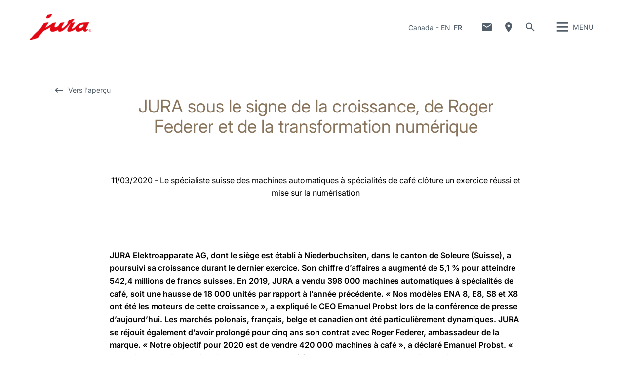

--- FILE ---
content_type: text/html; charset=utf-8
request_url: https://ca.jura.com/fr/a-propos-de-jura/news/2020/20200311-geschaeftsgang-2019
body_size: 156861
content:

<!--[if IE]><![endif]-->
<!doctype html>
<!--[if lte IE 7]>            <html lang="fr" class="no-js ie lte-ie8 lte-ie7" prefix="og: http://ogp.me/ns#"><![endif]-->
<!--[if IE 8]>                <html lang="fr" class="no-js ie lte-ie8 ie8" prefix="og: http://ogp.me/ns#">    <![endif]-->
<!--[if IE 9]>                <html lang="fr" class="no-js ie ie9" prefix="og: http://ogp.me/ns#">            <![endif]-->
<!--[if (gt IE 9)|!(IE)]><!-->
<html lang="fr" class="no-js" prefix="og: http://ogp.me/ns#">
<!--<![endif]-->
<head>
    <meta http-equiv="X-UA-Compatible" content="IE=edge">
    

<script>window.dataLayer = window.dataLayer || [];</script>
<!-- Google Tag Manager -->
<script>(function(w,d,s,l,i){w[l]=w[l]||[];w[l].push({'gtm.start':
new Date().getTime(),event:'gtm.js'});var f=d.getElementsByTagName(s)[0],
j=d.createElement(s),dl=l!='dataLayer'?'&l='+l:'';j.async=true;j.src=
'https://www.googletagmanager.com/gtm.js?id='+i+dl;f.parentNode.insertBefore(j,f);
})(window,document,'script','dataLayer','GTM-PM9DRNV');</script>
<!-- End Google Tag Manager -->

<script type="text/javascript">

(function(fn){var d=document;(d.readyState=='loading')?d.addEventListener('DOMContentLoaded',fn):fn();})(function(){

(function() {
	var str = window.location.pathname;
	//var str = 'en/homeproducts/machines/ENA-8-massive-aluminium-NA-15283';
	var pattLanguage = /^\/en\//g;
	var resultLanguage = str.match(pattLanguage);
	//console.log(resultLanguage);

	if(resultLanguage != null){
		//en
		var pattTrigger = /(\/machines\/|\/accessories\/|\/maintenance-products\/|\/tableware-collection\/)/g;
		var btnTxt = 'SHOP NOW';
		var popoverTxt = 'You will be redirected to JURA\'s webshop.';
	}else{
		//fr
		var pattTrigger = /(\/machine-automatique-a-cafe\/|\/accessoires\/|\/produits-dentretien\/|\/collection-de-tasses\/)/g;
		var btnTxt = 'Acheter';
		var popoverTxt = 'Vous allez être redirigé vers la boutique en ligne de JURA.';
	}
	var resultTrigger = str.match(pattTrigger);

	if(resultTrigger != null){
		var pattID = /\d{5}/g;
		var resultID = str.match(pattID);
		if(resultID != null){
			var resultIDPart = resultID[0];
			$( ".product_details_additional" ).replaceWith(
				'<div id="pagelayout_0_pagetype_0_pagecontent_0_divExternalBuyLink" class="gotoshop">'+
					'<a id="pagelayout_0_pagetype_0_pagecontent_0_lnkExternalBuyLink" class="mod_button" data-init="tooltip" data-tooltip-options="{&quot;preventDefault&quot;:false, &quot;disableOnTouch&quot;:true}" href="https://rd-canada.jura-cloud.com/'+resultIDPart+'" target="_blank">'+
						btnTxt+
						'<div class="popover-wrapper" style="position:absolute">'+
							'<div class="popover variant-tooltip" data-popover="" data-popper-placement="top" style="position: absolute; inset: auto auto 0px 0px; margin: 0px; transform: translate3d(0px, -54px, 0px); width: 127.5px;">'+
								'<div class="popover-arrow" data-popper-arrow="" style="position: absolute; left: 0px; transform: translate3d(53px, 0px, 0px);">'+
								'</div>'+
								'<div class="inner popover-inner">'+
									'<button type="button" class="close"><span>close</span></button>'+
									'<h3 class="title popover-title"></h3>'+
									'<div class="popover-content">'+popoverTxt+'</div>'+
								'</div>'+
							'</div>'+
						'</div>'+
					'</a>'+
				'</div>'
			);
			//console.log(resultIDPart);
		}
	}
})();

});

</script>
    <title id="titTitle">JURA sous le signe de la croissance, de Roger Federer et de la transformation num&#233;rique - JURA Canada</title>
    <meta charset="utf-8">
    <meta name="viewport" content="width=device-width, initial-scale=1">
    <meta property="og:site_name" content="JURA Canada" />
    <meta id="ctl01_metDescription" name="description" content="Bienvenue dans le monde des machines à café JURA"></meta>

<meta id="ctl01_metAuthor" name="author" content="JURA Elektroapparate AG"></meta>





<link rel="shortcut icon" href="/favicon.ico" type="image/x-icon" />

<link rel="apple-touch-icon" href="/apple-touch-icon.png" />
<link rel="apple-touch-icon" sizes="57x57" href="/apple-touch-icon-57x57.png" />
<link rel="apple-touch-icon" sizes="72x72" href="/apple-touch-icon-72x72.png" />
<link rel="apple-touch-icon" sizes="114x114" href="/apple-touch-icon-114x114.png" />
<link rel="apple-touch-icon" sizes="144x144" href="/apple-touch-icon-144x144.png" />
<link rel="apple-touch-icon" sizes="57x57" href="/apple-touch-icon-60x60.png" />
<link rel="apple-touch-icon" sizes="72x72" href="/apple-touch-icon-120x120.png" />
<link rel="apple-touch-icon" sizes="114x114" href="/apple-touch-icon-76x76.png" />
<link rel="apple-touch-icon" sizes="144x144" href="/apple-touch-icon-152x152.png" />

<meta name="msapplication-TileColor" content="#ffffff" />
<meta name="msapplication-square70x70logo" content="smalltile.png" />
<meta name="msapplication-square150x150logo" content="mediumtile.png" />
<meta name="msapplication-wide310x150logo" content="widetile.png" />
<meta name="msapplication-square310x310logo" content="largetile.png" />


    <meta id="ctl02_ogTitle" property="og:title" content="JURA sous le signe de la croissance, de Roger Federer et de la transformation numérique - JURA Canada"></meta>
<meta id="ctl02_ogType" property="og:type" content="website"></meta>
<meta id="ctl02_ogUrl" property="og:url" content="https://ca.jura.com/fr/a-propos-de-jura/news/2020/20200311-geschaeftsgang-2019"></meta>
<meta id="ctl02_ogImage" property="og:image" content="https://ca.jura.com"></meta>


<meta id="ctl02_ogDescription" property="og:description" content="Bienvenue dans le monde des machines à café JURA"></meta>

    <script>
        document.documentElement.className = document.documentElement.className.replace(/(^|\s)no-js(\s|$)/, '$1js$2');

        if (('ontouchstart' in window) || window.DocumentTouch && document instanceof DocumentTouch) {
            document.documentElement.className += ' touch';
        }
    </script>
    <link rel="stylesheet" href="/assets/css/main.min.css?v=63905110283">

    <link rel="preload" href="/assets/fonts/fonts.min.css" as="style" />
    <link type="text/css" rel="stylesheet" href="/assets/fonts/fonts.min.css">

    <script src="/assets/js/head.min.js?v=63905110283"></script>

    <script>
        window.dataLayer = window.dataLayer || [];
        var dataLayerEntry = {"jura":{"ip_address":"916ed74b260c0c1b58037f59e255bfcd8debd540450de049f301602484f5335f","country_code":"ca","login_state":"0","site_language":"fr","page_category":"Unternehmen und Presse","page_subcategory":""}};dataLayer.push(dataLayerEntry);
    </script>

    <script type="application/ld+json">
    {
      "@context" : "https://schema.org",
      "@type" : "WebSite",
      "name" : "JURA Canada",
      "url" : "https://ca.jura.com/"
    }
    </script>
    

    
    

</head>

<body data-svgsprites-options='["/assets/media/svg/base.svg"]' >

    <form method="post" action="/fr/a-propos-de-jura/news/2020/20200311-geschaeftsgang-2019" id="frmMain">
<div class="aspNetHidden">
<input type="hidden" name="__VIEWSTATE" id="__VIEWSTATE" value="kEWgEWGYWufo2nLShWX4F3fv9D8a/D7HU1Gm5tDARY5PIVM3gmaVc++azoSvK+5VUepfBI7U5EVvtOsyAZaGMxlvihz7+oh/BP2zxeElUUwdvEEATRPQFzxkFQsl6pCFw2twmU7yzH3UugoajjljChFyHNLTOFHMhCibd4jRBLE/8mHzJQRYX1x3/McS+0vXeL7nJ3CMMg9DbBGH1xEpj2ss9ueMgGTidxXGaAjMeb9aXUlFB6zekSR4M7ZJ6hZTMs0V7RGAUdE5verbYNdp6NMOlbr0Mdc9P97/FmtUwj0OA82BTi+uM0V9US/Z9o1T95clhRHAkfiQmNd2wa/tRL/WmUHFLik4mSjl71hhNIjdredme7qeXfxS7BojFCoJU3mnUKHACcBqWF7Xd55brQ6zZrXre4uZyN4BvPLBTrq4Fb8T4Mj/KJZxxwtdDETB4dsVYeHZ49NTsZ2mnnEF1j+xiwsV6F3CZrBP5u3lJWRsbWlrNu9svWpeiPVDSG4n9Ub5phZ05bboL5cequJ2gOQyHzfDBN6bYwFEkyJoQ5H6iL1vTv5pdjFM5K6w263Zw0/C7CPAVrnqgCf3cimvas0rvntxz349YbzZiLPV8HD7M6xcX9YeRqPgozkhcccig6M9W9g/rjtQZO3A79Pas2jqLexiv+9iheYKcxkHLYeJsQBr3XJa/u/b1WJs/[base64]/kIUl5JnJa/+1dCUgNBgynEa4gPI10CAF6cMDacbDaepKIbORfZNwBQXuQQNmgdzlAhqurbv7cDTtr3X3580L2LGctu4jorGdaN9t7+4Uf3Fg42DyD/no4VweQJKL4xHfg11JT2gwjaSL0ZtaFwMGoiSXfUUTm4LFw/g7IWaoZRAEGI/8kw1buZiGXHamn4swpzYpbdfQirZ/fkkntxVm+dX/VIbKY2IPxPlmfCqEp/isfVrVU78vhi6db+W1Yuh1dPQSF7bCrqMjXTZORIBTEKAcz7qi8MI/HvyYYjGthw9a8KOgMwy7kLYvhoV6sXXg0WMPptZQ25V0RSZtJa04uwZPlJ7X5s/v0u4yW9mf9meJYWB9ZwMXbkJuxJqU6+F5xXfcwYvNvpKpGlwcHXYE8ZHXcPc0V/vr5NnRk7ab/UFUtqqXvsK8phNaCj8skd7uBgxvXV+tbjR3rJxi0TNuXKf0kGYZAZ+UOJw0IXGcpwuhwbQTYBsrkIXOiTxmqOW4MGU1o5rNTkre25yKfWIsSPrqP7xKg09GermyIRVfxTTo65A8V3jeRZE6BkRvKLH2iVk1zuaGOt+mebmPzOU4STZRNgqeS/gs4++uULs3R1PIwjEDbYiEHqbtfNW3kvnW8XBZ6hGy4V3VOv42Ybmn2F2Y91hlBtpgJsiDe9nI9x6Zo80tnxjYJJccx7K5KmEqam/qnWhjQS3w6npRo7Rc3lD3ZIcIw2Z3EpVdrwLdw8FQMEBLlKqwa6V5kTUvXwO4PE5fdn4C7Pti9qQnKTw0V/pvCd1Vtil8K/RBaW5t/Xbos0/iRQu6R+ASTAx5pLF112qDyNG/[base64]/cNTHFem0nHZmxqtv2beXVSWhYRYFCABsl3znLSXq5qWigyu+uSh1Gu9/7rpOUOs6FyYGyo8CZ/sQ+3JOgrS0mSLLVzOhZakFLWsJEMmHD03u7HEJjtmSJ68Q/2qx5atQKHc/YxBVGo2VPddm2ZriYKHmAJPQjZi8S3ujunzCcuoNvKX9ZNmuxse16B2LFKjSdmsJrhlIBOpcaUimxwE5El88AjonoY+Ie/UW2d/Gn7MTCHfvWJf5y7lba5OyVXUvVvWA3LA5kBCUfNeTiOkh1O1NCAESkP/O2WZaVNWNwP+CBuRSPMbPCejXwQo53UCuQR0uEFE794adKPxcsy6XtbYyDn8Fzug16G/[base64]/CuSuvwWQrwlF2M+iaRdM6gJ9yRJAhRA1QaCCmfSXStJSiTtYj6V6fLqV9VmzyCP86n5+W8zLKbOHDVqMT/T9DjbhE8K8bTQ+nbqwOUPHLwhICwwlCqwxqRiqTOHn9XBPxJMl4E+KV3mvrBr8w316UDE+EpRmdFOV9cZiSa3s31cDTvQcHIUmQq/N5SgdSW8ufeXC96oqGRelTmCxBMBFV8KXC+mGmDUyhQR6UcDLGmC8EdCEQU82XQFpvKRcTnctxy7Y+EPBwqKNHgJ+MWS6fIBKAHJKpZZw1rvI/zOZyhNSrqWbzJHh/+C86kwIIcJU2p4RgNovWJcGv4NuJb4112hIUXqxIyE2GS+Fln/EnZR2E//NN86XlpEcmyQHu3WKAS/y2mkigQEsUARt5w0aCGnvtGRiFa9MZ9iBVFoDT/Y7/iWXWoC/SI+frfM42oho8kqNxGJRQYWb0dlDWhXFwsNKj/JP8UuYeAxPXwXdrCC/PN6wM4CNVN5blv9dFirFlSPHIIgA7l30XOTF2ZZLKfyR3UZxPq+vnLqGT8sCtbXHPbFXTdt03FkyQSbBjV1qbBFKFp9RKRKqtOA0iV6j62vdcM72bFirGVrXO4DZeT/eckAeigwMrKO+l+snLPXF5anvzNH3NANGHUQim765UKUy6CPxovWRZ57BTa/3l3JqqtY9u5FhlxZguq/CNFYFB9htS/[base64]/t+bciN/[base64]/q9/hGOw87SfNXRmBF17CEo9gOPQJlu7EQfUEbUjQpGzg0r9YfUgrY5Dip/c7NIvS2pbANM7/Jzto40Bed1XG4ehdWdlR4aQZ824J0iAHLzCY4ESDnOLgqOjX6DXFClK0ZQ+bnzbaR7VsBO+yS1XXk5Egk6aGcg2tAT74u7zpn89M9oXnDXqTdUumCslJodEHqhPk85c5f4kp8+Vi/gzbGUel+zU6VEeoBTct+vWZzmC1ZDn7I8X0wBvzKuocEVoXLb1UHxyxAHN4GO4ClBE7DA6iPdu7fwgaEaE70hBCvqvTcCYujM2/cjfsQNKOjyE2ooQtDgAxdk4Ti3o4HDVZehAHYX0pNr+1Iec2tnL80ozsrS9V7W8JgDyLNMzGrEaj1orvK5j/kTZsEaWtksUb41OpPyK11skWBmUA6SGvmxC3XGr1sVyaQy01hSlb8P2mtE93cAopP8uZ/WTreByio3H+xlRybccCsPSZ8SxS2ZFIjrDdAetIePFGyiPjZkLiT4ltGoQKrlEikPFyoU4chLujxf65QDxP4/K0amPK7RjVkMHctQXAzXt1J3cWj5GxWUcMUZcilKjCTrqPnFnCgiNhGWk9wX7Vwx6KhaEE3SwUA2mWAlwYYmFXZ9GQ48v1/QKgWmYfKk81mrD3rO7LG2FYsISGzJqJe5hJncjgYfo3lgqVm7R5CYsVM7/2uA67JqvtKbG/[base64]/Q8dA4VAyT8vZ6g25brZg1PgD0YXqyEsy3U0JiK7qqLeTbjyyjb3o+pHNho2FOLlMSCLeGDwT2Yd7urRaWBtpSRg0Gjxn48GzXdai06W56iMatOVBR9/NxFGhL2WrETVbH8op9Mj701+eXU8sgJZulbMUrhSdWJzhfMx9zcj4PML3Vl/5MoCPYjfYoMuSD4m4NbVlGoLJW7O6IFZTyYBzz1/8e8Kxt3pdmdxP/0hTj5hb/q4Ju3RwdC2yNX7frKgLs02uAMAzE5vumIMHP6hPp7HhNjNthfscNG0d8AuH2zWrZwLxm609gUGqlJRxrvSDw+VanY51/50lyb7i/JRoPJKpofo47F5bNxE58WSAzm9evdjsUDvdML8mxGKojYrLMOMbOYluaaKrpCry+B5SX6UGawU5wMQbBQAdeey1GJ4KE3if7WokrlX8JqMyNRjBYZPlXNCv2WDBmdA1mfmNQ5Uj5yrH7YaCfLPuNZ0ZWN8ulLczTlOCC8yc6FCNsYThfW4zoc7oq8iV/lDPoUN5k2Od0ItjP58nSGPjLBtT84Zm76kdHY+WzPhcAk6nFvmpiedto9h/cIrZoBUJ2M2rtH/POSpeb8rEe0Gg1GCzW63uX967jnzf8X9vvVqoLyOc/ml0JbnLbyqgA+Su/nMnBMLaajPD5A84Hr+UpJ8+dmgKMGHASHIvT3YZ9U2C8uyNCGIAlCmYtw1+rqJQ9Sjh64jD5LBFIP49k5tJ5n10ztAWeaonDse/1LXMr7W1TOGLJxmJJ08hT3xYBHAJlQJzG7gnCozn7AGvuCh/DEHyCgZyaqpDGU4r8YuBgK3jajt0LnIHi0R4Ofe8r5/vkQbFz3ENxSnJ2EJSxPj/WZ3wAmfTak44YmlfnjC0O7wVV9W4fCI9N+StQQPs0pZ3mWd8KIAzwRsVpX2SI6MJ/unSBCPGj1L//WqxLS5kYmUoTp080tfFnaAxNkmOO60RppoultVZvh1TxAgx9m3Lrpf8uAJ+5W1+44A2Q5pyufhAq4qPvQo7K62TDXR7C5IMOxd95STcFgp9/0nQxMpHEczsYMzxA+F9ifZY51gBhyk/VozJQZc+Wp3WOLzIUeUQLTfzWxeb6o0s0fx8P2mvjX0as4wBYpwmiTagNGeLGwIU2EXQp+24K7TgPF6/neRv0OVH1msURQkY5zap47q3oah2Zcjs7W5fYvS8xboVCX9mn/[base64]/9yRzNalQVBvjl1L5JhdjoLwh+jtDGkJgfz1koFNaJDOiZJdExY4O7gC10wnf8LddDGMk9wnVZ8ASDpe7hi2RItHwSRFedWSV+unRmXiBb/UVDMbcNls8EPhyuFUOzrnP+Tr3DjOjeutQ0ENPDy/GroB1+Rc70ZlSxX8U8yt1FOiT/PINpeH4/AHp0unm5CGdMSYsLYxj7gf9dQ5pWaQu9RnyBWdjQBeiEZe8sEbtiKxqicleJicmazLCltwuOngI+C6F9jc7P9KdU5vT9XzyOXLtZOaebrsiBQgb6HGYPKgQU+76OYW4C9jBacVvi/Fi9hHWAjr0Uhkhhl+W824xQoOvMw0fJE19ZjLAeJRTAr5yl/5y7cjCZrLJ0Rkrf6LZ0twafi+VBmrppWvxrhmSyBKGNtW4nVJ2tGPFa9NeAqos3A3Vfcd5QwlUrYzQJ8OxMxxH2g0AFdUV2A/4PQHzR3x1pHpsYziO5MUWgtHNNOSMZxAW4yrsGMcZ8oliJSHnsyPFbQuBmFaZN/Jr2vDWffJHmVrSnIdRjglYYWSWd9l6exR5odd/GMWJn5UnQdfU/1KFaXAV4RDjdzjVFOEfltdBbc3zCiBFcG3MIDxzn1LoJ1YTcmnkD7jyMACN8GwrsA7KJ+v/qf7yq+2zU1xmTZCwrPUyblTMZjP32QR9SfRJpe1SlGlMumxbV48Z/bfIxlbTOmxHTUT6/RDMVu5lFOcI99/mQ3W7pMpRUoVQXcFQDSWo8sjuXHg/LwzXTyWGz77P4Hyn9498VtkHfprZQcd9gXqTKqGzfI/T9HIgKbKWWL1RNC/WaXMEBOgcZAMXm9NJEw+e0rhl6inPDHdGA4xJfdtX2YzZ/Rz6sNFhuKZfg05nkvN6H4IC7O8Kc49xSvwwDnOWsEa2DnJdQK9UeVpNoWQ7UMXSNQcJBLVrxMPRwRtRz9Er2BYilLqiJhV34gwrU4wHUaa69kBqFCFrZ/EiZ7xDHDru1FJQNfi8pihWBTOUOsFZdBpUF/z/bSSBCv+3pyV8AK9hRnZKz8DB7MwXhB+Tkj63+lsiYUFQpnkdeDwKGR9tkhpd/[base64]/rdhQyWVuXHgqtibC7d+gJRAnUms/tvFtVL66wS3hPiYTI4Pjd0Oz8olbipOi4VzG9/PYtqA0OCAN6Z6+6SAYGYhg3zmlwOgx9daORY0So1UWVutKU0bjhqB4+2A+if8DOZl2PuAT0XVhOAe6fCSQ2j8BikhSRpiddB9PkxI3wYbv13ccmY9KTPZZ6L8hp36XFl49e09DfqJ0zxRycnY7Q+abIMLschkJgEEOgWZmNB+q/jNjeM8dYF0c29vn8b9XzDy6ebdp8QD9EQcWtt0n9Udp26phlhAkcUAeehHQH4CQNvNQtpCl0qfSH2phX8DHL2z02+96IJ6qGUGcbXBt+iI+F++TO178vUUHHrPcm8/Z4vKyXg1mPafmi5BCinefTmgktM5PTWB1TxW1Q/jJ+eZdb6sjCZosc1I5ftoe/nuooWFsSpLLVxOPs4mXNL2xy27oZM2pa2kZDOP9uBvLtN6fydDgATnhCaveROyw18+jCLcxquN7BML+YwBliylMqS6OR8Cb3F1Artn0pij4Q6H7ehBUBX4RDR9xUXL+YD3QYL12CoP1THiNCu4hpgekC74z7c6nPmttH2KPwXv5FyKb/AQK/+zq/p3PSgJGjX3kMatLaCMh71yn+ACopjic4bxQpdbN3Hd4ffj1/[base64]/GUNnm/EEk2zduBEbRmIIOq7tOAyQqBP4Wdl4GAmtE3QtFE6YoDZ2HU2AlmodRVJvYJBriVVD+0MswCT7rjBYoC6YuUovywYtTfuUCd8ToBETAO7YF7v7JhYv0v32omjy/+PnkdmkpwaVTr4cmiX4rO8ybrrHsTW6+Ix1s/gnZAgGD//r+KakZhn6XaMzXMAup9rzDYRdJu6qOXVBtTyhptu6dMtleKzo5vziaYcQcErPrcIW9L49RfvmrQtdIPBn7KdPfa7Zf8ZPIlms3geHjLxrJ0yTw/B83QNfuOhrXrkNpMFFEDH8hD5TbyvCODgZyb6FJVww33H2r1xnTqAsc4q4V4tW2c9f2T481X9Cf+tq1tsBwJPX7fXCHa8IJ5Ba9r26LnI+WQ2pdv+eOp45TVfbz3CpmiXQjXYB8zOIUgn1Q3P/x/8pZ14bOxGvsZvNjuFVrFonPfvA6zeI/kQN/pIvK66MPIH6fQ1wfzSrqS3uAVBHv9if3ab/X+yV2UQKOW/aDNNEtfP5sOE+gAR/[base64]/tb1+uXYg0k2UTuPs+Nsx9O9/[base64]/LkR4tUdQrtj2KlP4LWp8UGptqbsZjd1TcigzXb4UxpEoh0abGMZAH+qO2DpC5N6/0kfFAJmAA0r6U21Qcmt/QmBWev5jCE79HFbfF72Tqmq+AbQpkeBfAlcS+IEz5WgHx/ZhIq9Kw9N8WgGYlKyzzMz1IIm31J5tg+49Ov1diPJ7BEr0fY/76chbb5pta2rO2KkFAlfQLPSVWSzNZ9VOEGhyDNfPXQIRAWimPZ7acFul0S67jb4lS8/wx+7ZRmBR7AdhJOYqzTnR3ukVTZX8haSrkXi8FKlX71gmqHpxVe/HUl1vmmi2cv1tTd1XrBD+xBsD6fg/Ix+X8kEpO6jjdTTQTyQp05JTxeHaG57XArsKMXo3NRe/HMOOYEIGTOMChEP/8m1j4Wz9P6uPOdt8r3yGv5SxHLT/GIWytdNA9ZvxcAf2cHkDPFL5lvjBEOW26oS2JXK5o9Te1IQBBqIp9ubM/rBrKgdiPfqTbVXY7T3+4JmqyWFVp3KSG2syu8N62lWSA4X7LpP5EAa6+tLuTVNMYdydzH20zmsUeiTZKTg5Y6WCRJKCO1K+ckkIQM6pQkYDwHr0mYr/U0fnfOT3Zy+qK0KeMLHt/tK7dR6TkJNMXsJMcIPkx4T+OBUZBZK/AECah9tFWR+BGMA/DFxiv6vpN8j8zD9fT3/F5tWEHZ6iVzMfIteNmwX65oWHQRIaeez+rpvrwdCSgPQSRINNDYX0UYnYHpuNw2I3SNkqqJdOoUMd7rGnqbRAyA6caKUBpFvYkoCzO1ujeEeZK/kytVzwTMeNYXuWcsq0U9hztaTuMdIwUClIGGDJ5eT4bYNawrxAQA5urtUnzTsAgIvQgkKfeyDCjJaQtaYrPUAyMBYzFh4RVU7CoNQ0t0LQSmBinDPdY5s7kx7p8DL0N/j76Pvayz3zBIsxg36s1IvVcs04Bh17A0jQOZ54rPLEiyvccIB25tt+zye3e1dFZzQ96VJgTnE3oMNnQXazOJy0/E+wkHWISskhnYYnYeJvTtKE1VG6CGII0DjodW1ZnKEVmrl/1PGrswSAGkkLTW9gxOQfHw4RdeQEbqB0SOWShP+P6AlSnDwiepjktVrhdBb/sfAg08btW7MMBlHiJWgf5rVE1fvQO7ne8KUBcrqqKVnpV7MXs23iCK1NrhcQARuBj5eOLFUe9pigyi4KXJ/5/7oOeUUb7RINRIwW4IVOdkGSGMHUWOjmXzXn9aKNrAYWKxc7D1QgFzQqIVxQLXV/tXE9JDqj7H2UCrqcp7lE5uY7OfXjLcBAjrPW+Mbv5cUljNVBWdTiosmT3EjtUXiDwQNh1rggImCqkqhOP343sQ8Grx1PiibfZPOAsd7QUT9YZn9yReMjuQ9gK0y/[base64]/NJDtmsggfXJT7pvS7HjYIFGMSJmAl6xzhMc7IsQLST5oclikqCiQp1mCopk1b/hqzqpp1RhR4/2pj+bSbovhExIN7ZdOYPzN6Lkye4JRg4fnkbRu0icLZ7Zh9gS+Hm8/vsa5ylnx8V8UzVLVqY3ErpiOAjDTpARaNcDFYgcWg7pZe9ZC9pG+SzMDk6sPEYLnRewOqOsGVf25B+U7nknnuoSkzjfAYcguIiZC26POfNs8ouCGDqemDlmsNfYMlUiqpvMD/[base64]/0ABLNLBpXxHQakG3sOjQk4ANXhu4eQUgO6e19ARW373G2xOTtTCuwd/q+TFs10ZcKAgri+4o4tv69jBSXJ+LiIeKq+J+t/[base64]/5BARa/YRnr92ZtDg/K6mWQJeIiwgHtoc7fDmLVpua1gUtUgz/HP0a9oa3gdsKWD1y0pyMcvQtaWbe6u/MW64L7aKqAbSybsx7NHDjcRQW+uaAbUJyTYl7EXqtXFcTSBmC/yPTRlYTD9VDLZQEJJalWa3WUIjOVqqm4OF4mrK+gEPNWO8K9uw9qRFBqMt0JsqfM0v+mhg8macwjzpaVMOHaxJbr3YFArnLRs0p4jVCxYpKhQ2b6YZp2usdvadhXp6dbUb73L89F2HTK7cTRRyNK0H3Jfa+xT88MP0xre/k+NB48PR0NGrPsTtTS6vzsTpSWAk3p703PY/hEZl73xWbDweyC6XNIebXLscRSg5YWUmVvIihdH9m3ftnNbW3kG5tLkeP9uF6BZfVERQtepLsKL62pd2Bkq2ReG2cuGy7anMm1j9sdjKFOsOAwu6jQFFCfZO/m5jnF8UgCOdP7FkF+l+r0SVp8lxh5kl1zZ8kDFT1+sYSGTySZX2gr74JIyjO88Nvy+UcFVSKs3uicSEZliUS6cpPoN2uFbZcFSiOvt5+/[base64]/m6NNYSuXQqAJ6lPUdHtkPBYEosQ7h3+NfZyLLAYV0u1QNzCaY89peVaUq8lv0YUrLHb/bRnwhKjTEa34JXDoArg1No2gcsTO5TF/mQzvN658CFCjI7Mtg/cHTP9pA/RDY5ISGzJTQL+IaiBQiKJPJVvmS+LNVxbBpMxPmya8qJzUfTIbFqpCXrsc5I1/TkxqqE0isbiq/ERGffVuwsVCtd5zuI13K+rAtyGkhCyt3FnawG6i9mLdcvpeT/a0KgPpOffVFMTgPx+tAqOJQZeHpx0caejpwEtpZPpKei5XsDREs1Z5f4+dQJfX8CNydQOTxqFImcMSk1NGvYiewNgkSfoWWy+DZFy93qKKIEs7u9X6C1q8GJTUEiK5FfEr4CQ1uvsQSHX5mvhwwQ1+dn5pO6jaj5WTIoZaItftc6xowx3A7UiHEFk/wvVsv+yCMsdNQtnTKcllcXVTYlPwkQV8xaoQnHstbdoiRTnOZ1pQ+8lIOvQcsk/c7wsJzfOyH7ClbHG8s8awaCyMgx4dbPVpc2BVtKM0nrv4pXcgEx0bHCrrtSBJKi7WUowcLCsktr/JkdF8aAU1pOVrlPsXlSqI4PDFwF7hsPUaF8lHUI9MK2GIojOdTK1iaErCqo19zFMO1oli86/NmXFr+TnBO4ZOCoVzShXGshgbOAXamb3g3WUxji2J5GJM06rgwOAJnMpKAxRprGCI47JtGuzSzXsCSsZV3ZRKn3rBIqRp+Xwi9Rzc0D8qK30jjPNo7oYmS07XIxdEDPpLNUnBeLRFCxxSU4N/fiOd6T0rgLeo3OHr4hWWSG0J4jU0c57VAyMpTXqyPfOJIMgyfaQaLBXHLGLgtH6lwiOBJtXNIo8vV739KxpyMftX7sjuB/xc2tSoqchyEt0k8brosnY5Q7O7lJaLQ2QlJYuqwbSmhZOckiO7/KmcZB+SEzTeeHpUDuK67YNLQfzkKByrmprT1G2+iI3VVzf3BCFLBKUnzfbetlrwtdTPmTqnSd9X9G7ubJGE5JehsclkX0JLfYKAmc2QMQHXr6+IPKjhLUUJdgj+a0a1OQfzADwJbhVVMYmv9w+4f7Ry5xzJqihtxWzz5PJc2g7Zi7/n70trQ6919EsFFCDPxM9Nzhkp3QB/2eFN6X8Me7Ikt3TwBB9osH/tRO3yFJdmGXtFpaaYzbQ70I7mos7K37zyjsW81XEmNtDneRMnlLRjN8Es3PN7MyWNvAX8jyKUZkS3pR4r1G596P3NwIeLKnTO1JoAkSat0pTJ2l5yOd8wXMqNPmb6NPqBKSre/tC01nOxl5AA6Rx9foTHLP/la0zGz+WgW8xh1V/x130YIBtdVHt2lU5j0QXSTkphXvbNB/fTv2rwWpeUaTaNBZvaWUL9M0+p6LB13fnkTVZDP7cNZEmNFxbH1MU9F8hJuVMqCbqAyTmsElPqyra6cxueb5X6q3HBdjYak53/irw7BfO1FXAwP0RE37DB5EK7x+VeDiqwMpFGhKiz0K0kHfaamaIyrlYLxbChEKHkwVZQic3+bmNvpnSdvd/xLGkgJ70RlU0slY4Nsa3J0/n1TLtXPAr7GeDiS3XmkM4BuuUZMiObRLJYNYE4qRO5c1LPQHGLihH0cVje8MqUbCH9rUVHEjyd7dSSTIcR5y25h7nKxMzWqFLBCmIjSAMEzD9FvoRL9bsDMJfO7KGEhHdbQPJbsmpBAe3TEVzGZoVUpFitjO99SrCQEZwxp/Ru1bo9tVCPB/SgxeMK/X4UOyEAtTdNqgd0HNlU+H3p6NjDPUNN0v1ro/pofQV7NZu0Slgq0lCKhbcDFHdghH3519bQVpuHGkSCssGFlonR/sOKH2GuXuOcILK8EJ3GX9E3YkUZmQZQbjDCxiVGBCFb9tcpXqtmV56kimaFCqHlcdC0n8Ewu/hZ9omAnZ4xKnz5kZoM00+m2A+A==" />
</div>

<div class="aspNetHidden">

	<input type="hidden" name="__VIEWSTATEGENERATOR" id="__VIEWSTATEGENERATOR" value="5143E20A" />
	<input type="hidden" name="__EVENTVALIDATION" id="__EVENTVALIDATION" value="6Haw25st2yt4Bmo5VMu0s99zvGW0dEA+pxo9trQJwGcSl1lM/w86LAJNN+f2QEPlNgfgAaorOM60VeBCOSUijVgSCcXYpcQdKlMwRM5H07DMrjTA1QKitYUj30f6Rv/aT5IucxJf1xOXq4aG1RUW7Y07HDk=" />
</div>
        
        <div class="role-assistive" id="top-of-site-pixel-anchor">
            <a href="#access-content">
                Afficher le contenu</a>
            <a href="#access-search">
                Afficher la recherche</a>
        </div>

        <div class="page-wrapper">

            

<div class="page-header" role="banner">
    <div class="header-inner">
        <a id="ctl05_hplLogo" title="Page d’accueil" class="logo" href="/fr/"><img src="/-/media/global/images/logo/logo.png?h=118&amp;iar=0&amp;w=276&amp;hash=FF5732051D718D4C9471A7B583481FBD" alt="Logo" width="276" height="118" /></a>
        

        <div id="ctl05_divNavMetaNavigation" class="navs mod_metanavigation" data-init="metanavigation" data-metanavigation-options="{&quot;juraworld&quot;:false}">
            <h3 class="role-assistive">
                Modifier le pays
            </h3>

            

<div class="item countries" data-init="expandable">
    <a class="mod_link var_icon trigger" data-init="lightbox" data-lightbox-options='{"fullscreen": true}' data-lightbox-options='{"width": "100%", "height": "100%", "autoSize": false}'
        role="button" tabindex="0" href="#countrieslist">
        Canada
    </a>

    
            <div class="content" id="countrieslist">
                <a class="logo" href="/">
                    <img src="/-/media/global/images/logo/logo.png?h=118&amp;iar=0&amp;w=276&amp;hash=FF5732051D718D4C9471A7B583481FBD" alt="Logo" width="276" height="118" />
                </a>
                <h1 class="countries_title">JURA dans votre région</h1>
                <div class="inner nav nav-country">
                    <ul data-init="diagonalmenu" data-metanavigation="countries" data-diagonalmenu-options='{"delay":500,"domSelectors":{"item":"&gt;li" },"stateClasses":{"hovered":"state-inpath"}}'>
        
            <li id="ctl05_ctl00_repContinents_liContinent_0">
                <span id="ctl05_ctl00_repContinents_lblContinent_0" class="continent" data-metanavigation="continent" role="button" tabindex="0">Europe</span>
                

                <div id="ctl05_ctl00_repContinents_pnlCountries_0" class="countries">
	
                    <ul class="multicolumn">
                        
                                <li id="ctl05_ctl00_repContinents_repCountries_0_liCountry_0">
                                    
                                    <a id="ctl05_ctl00_repContinents_repCountries_0_hplCountry_0" title="Belgique" data-metanavigation="country" href="https://be.jura.com/fr/">Belgique</a>
                                </li>
                            
                                <li id="ctl05_ctl00_repContinents_repCountries_0_liCountry_1">
                                    
                                    <a id="ctl05_ctl00_repContinents_repCountries_0_hplCountry_1" title="Bulgaria" data-metanavigation="country" href="https://bg.jura.com/en/">Bulgaria</a>
                                </li>
                            
                                
                            
                                <li id="ctl05_ctl00_repContinents_repCountries_0_liCountry_3">
                                    
                                    <a id="ctl05_ctl00_repContinents_repCountries_0_hplCountry_3" title="Croatia" data-metanavigation="country" href="https://hr.jura.com/hr-HR/">Croatia</a>
                                </li>
                            
                                <li id="ctl05_ctl00_repContinents_repCountries_0_liCountry_4">
                                    
                                    <a id="ctl05_ctl00_repContinents_repCountries_0_hplCountry_4" title="Cyprus" data-metanavigation="country" href="https://gr.jura.com/el/">Cyprus</a>
                                </li>
                            
                                <li id="ctl05_ctl00_repContinents_repCountries_0_liCountry_5">
                                    
                                    <a id="ctl05_ctl00_repContinents_repCountries_0_hplCountry_5" title="Česká republika" data-metanavigation="country" href="https://cz.jura.com/cs/">Česká republika</a>
                                </li>
                            
                                <li id="ctl05_ctl00_repContinents_repCountries_0_liCountry_6">
                                    
                                    <a id="ctl05_ctl00_repContinents_repCountries_0_hplCountry_6" title="Danmark" data-metanavigation="country" href="https://dk.jura.com/da/">Danmark</a>
                                </li>
                            
                                <li id="ctl05_ctl00_repContinents_repCountries_0_liCountry_7">
                                    
                                    <a id="ctl05_ctl00_repContinents_repCountries_0_hplCountry_7" title="Deutschland" data-metanavigation="country" href="https://de.jura.com/de/">Deutschland</a>
                                </li>
                            
                                <li id="ctl05_ctl00_repContinents_repCountries_0_liCountry_8">
                                    
                                    <a id="ctl05_ctl00_repContinents_repCountries_0_hplCountry_8" title="Deutschland Gastro" data-metanavigation="country" href="https://www.juragastroworld.de/de/">Deutschland Gastro</a>
                                </li>
                            
                                <li id="ctl05_ctl00_repContinents_repCountries_0_liCountry_9">
                                    
                                    <a id="ctl05_ctl00_repContinents_repCountries_0_hplCountry_9" title="Eesti" data-metanavigation="country" href="https://ee.jura.com/et/">Eesti</a>
                                </li>
                            
                                <li id="ctl05_ctl00_repContinents_repCountries_0_liCountry_10">
                                    
                                    <a id="ctl05_ctl00_repContinents_repCountries_0_hplCountry_10" title="España" data-metanavigation="country" href="https://es.jura.com/es/">España</a>
                                </li>
                            
                                <li id="ctl05_ctl00_repContinents_repCountries_0_liCountry_11">
                                    
                                    <a id="ctl05_ctl00_repContinents_repCountries_0_hplCountry_11" title="France" data-metanavigation="country" href="https://fr.jura.com/fr/" target="_blank">France</a>
                                </li>
                            
                                <li id="ctl05_ctl00_repContinents_repCountries_0_liCountry_12">
                                    
                                    <a id="ctl05_ctl00_repContinents_repCountries_0_hplCountry_12" title="Grèce" data-metanavigation="country" href="https://gr.jura.com/el/">Grèce</a>
                                </li>
                            
                                <li id="ctl05_ctl00_repContinents_repCountries_0_liCountry_13">
                                    
                                    <a id="ctl05_ctl00_repContinents_repCountries_0_hplCountry_13" title="Hungary" data-metanavigation="country" href="https://hu.jura.com/hu-HU/">Hungary</a>
                                </li>
                            
                                <li id="ctl05_ctl00_repContinents_repCountries_0_liCountry_14">
                                    
                                    <a id="ctl05_ctl00_repContinents_repCountries_0_hplCountry_14" title="Îsland" data-metanavigation="country" href="https://is.jura.com/en/">Îsland</a>
                                </li>
                            
                                <li id="ctl05_ctl00_repContinents_repCountries_0_liCountry_15">
                                    
                                    <a id="ctl05_ctl00_repContinents_repCountries_0_hplCountry_15" title="Ireland" data-metanavigation="country" href="https://ie.jura.com/en/">Ireland</a>
                                </li>
                            
                                <li id="ctl05_ctl00_repContinents_repCountries_0_liCountry_16">
                                    
                                    <a id="ctl05_ctl00_repContinents_repCountries_0_hplCountry_16" title="ישראל / Israel" data-metanavigation="country" href="https://www.jura.co.il/">ישראל / Israel</a>
                                </li>
                            
                                <li id="ctl05_ctl00_repContinents_repCountries_0_liCountry_17">
                                    
                                    <a id="ctl05_ctl00_repContinents_repCountries_0_hplCountry_17" title="Italia" data-metanavigation="country" href="https://it.jura.com/it/">Italia</a>
                                </li>
                            
                                <li id="ctl05_ctl00_repContinents_repCountries_0_liCountry_18">
                                    
                                    <a id="ctl05_ctl00_repContinents_repCountries_0_hplCountry_18" title="Latvija" data-metanavigation="country" href="https://lv.jura.com/lv/">Latvija</a>
                                </li>
                            
                                <li id="ctl05_ctl00_repContinents_repCountries_0_liCountry_19">
                                    
                                    <a id="ctl05_ctl00_repContinents_repCountries_0_hplCountry_19" title="Lietuva" data-metanavigation="country" href="https://lt.jura.com/lt/">Lietuva</a>
                                </li>
                            
                                <li id="ctl05_ctl00_repContinents_repCountries_0_liCountry_20">
                                    
                                    <a id="ctl05_ctl00_repContinents_repCountries_0_hplCountry_20" title="Luxembourg" data-metanavigation="country" href="https://lu.jura.com/fr/">Luxembourg</a>
                                </li>
                            
                                <li id="ctl05_ctl00_repContinents_repCountries_0_liCountry_21">
                                    
                                    <a id="ctl05_ctl00_repContinents_repCountries_0_hplCountry_21" title="Nederland" data-metanavigation="country" href="https://nl.jura.com/nl/">Nederland</a>
                                </li>
                            
                                <li id="ctl05_ctl00_repContinents_repCountries_0_liCountry_22">
                                    
                                    <a id="ctl05_ctl00_repContinents_repCountries_0_hplCountry_22" title="Norge" data-metanavigation="country" href="https://no.jura.com/nn/">Norge</a>
                                </li>
                            
                                <li id="ctl05_ctl00_repContinents_repCountries_0_liCountry_23">
                                    
                                    <a id="ctl05_ctl00_repContinents_repCountries_0_hplCountry_23" title="Österreich" data-metanavigation="country" href="https://at.jura.com/de/">Österreich</a>
                                </li>
                            
                                <li id="ctl05_ctl00_repContinents_repCountries_0_liCountry_24">
                                    
                                    <a id="ctl05_ctl00_repContinents_repCountries_0_hplCountry_24" title="Polska" data-metanavigation="country" href="https://pl.jura.com/pl/">Polska</a>
                                </li>
                            
                                <li id="ctl05_ctl00_repContinents_repCountries_0_liCountry_25">
                                    
                                    <a id="ctl05_ctl00_repContinents_repCountries_0_hplCountry_25" title="Portugal" data-metanavigation="country" href="https://pt.jura.com/pt/">Portugal</a>
                                </li>
                            
                                <li id="ctl05_ctl00_repContinents_repCountries_0_liCountry_26">
                                    
                                    <a id="ctl05_ctl00_repContinents_repCountries_0_hplCountry_26" title="Россия / Russia" data-metanavigation="country" href="https://ru.jura.com/ru/">Россия / Russia</a>
                                </li>
                            
                                <li id="ctl05_ctl00_repContinents_repCountries_0_liCountry_27">
                                    
                                    <a id="ctl05_ctl00_repContinents_repCountries_0_hplCountry_27" title="România" data-metanavigation="country" href="https://ro.jura.com/ro/">România</a>
                                </li>
                            
                                <li id="ctl05_ctl00_repContinents_repCountries_0_liCountry_28">
                                    
                                    <a id="ctl05_ctl00_repContinents_repCountries_0_hplCountry_28" title="Suisse" data-metanavigation="country" href="https://ch.jura.com/fr/">Suisse</a>
                                </li>
                            
                                <li id="ctl05_ctl00_repContinents_repCountries_0_liCountry_29">
                                    
                                    <a id="ctl05_ctl00_repContinents_repCountries_0_hplCountry_29" title="Slovenija" data-metanavigation="country" href="https://sl.jura.com/sl/">Slovenija</a>
                                </li>
                            
                                <li id="ctl05_ctl00_repContinents_repCountries_0_liCountry_30">
                                    
                                    <a id="ctl05_ctl00_repContinents_repCountries_0_hplCountry_30" title="Slovensko" data-metanavigation="country" href="https://sk.jura.com/sk/">Slovensko</a>
                                </li>
                            
                                <li id="ctl05_ctl00_repContinents_repCountries_0_liCountry_31">
                                    
                                    <a id="ctl05_ctl00_repContinents_repCountries_0_hplCountry_31" title="Suomi" data-metanavigation="country" href="https://fi.jura.com/fi/">Suomi</a>
                                </li>
                            
                                <li id="ctl05_ctl00_repContinents_repCountries_0_liCountry_32">
                                    
                                    <a id="ctl05_ctl00_repContinents_repCountries_0_hplCountry_32" title="Sverige" data-metanavigation="country" href="https://se.jura.com/sv/">Sverige</a>
                                </li>
                            
                                <li id="ctl05_ctl00_repContinents_repCountries_0_liCountry_33">
                                    
                                    <a id="ctl05_ctl00_repContinents_repCountries_0_hplCountry_33" title="Türkiye" data-metanavigation="country" href="https://tr.jura.com/tr/">Türkiye</a>
                                </li>
                            
                                <li id="ctl05_ctl00_repContinents_repCountries_0_liCountry_34">
                                    
                                    <a id="ctl05_ctl00_repContinents_repCountries_0_hplCountry_34" title="United Kingdom" data-metanavigation="country" href="https://uk.jura.com/en/">United Kingdom</a>
                                </li>
                            
                                <li id="ctl05_ctl00_repContinents_repCountries_0_liCountry_35">
                                    
                                    <a id="ctl05_ctl00_repContinents_repCountries_0_hplCountry_35" title="Україна / Ukraine" data-metanavigation="country" href="https://ua.jura.com/uk/">Україна / Ukraine</a>
                                </li>
                            
                    </ul>
                
</div>
            </li>
        
            <li id="ctl05_ctl00_repContinents_liContinent_1" class="state-inpath">
                <span id="ctl05_ctl00_repContinents_lblContinent_1" class="continent" data-metanavigation="continent" role="button" tabindex="0">Amérique</span>
                

                <div id="ctl05_ctl00_repContinents_pnlCountries_1" class="countries">
	
                    <ul class="multicolumn">
                        
                                <li id="ctl05_ctl00_repContinents_repCountries_1_liCountry_0">
                                    
                                    <a id="ctl05_ctl00_repContinents_repCountries_1_hplCountry_0" title="Brasil" data-metanavigation="country" href="https://br-pro.jura.com/pt/">Brasil</a>
                                </li>
                            
                                
                            
                                <li id="ctl05_ctl00_repContinents_repCountries_1_liCountry_2" class="state-active">
                                    <span id="ctl05_ctl00_repContinents_repCountries_1_lblCountry_2" data-metanavigation="country">Canada</span>
                                    
                                </li>
                            
                                <li id="ctl05_ctl00_repContinents_repCountries_1_liCountry_3">
                                    
                                    <a id="ctl05_ctl00_repContinents_repCountries_1_hplCountry_3" title="Colombia" data-metanavigation="country" href="https://co.jura.com/es/">Colombia</a>
                                </li>
                            
                                <li id="ctl05_ctl00_repContinents_repCountries_1_liCountry_4">
                                    
                                    <a id="ctl05_ctl00_repContinents_repCountries_1_hplCountry_4" title="Costa Rica" data-metanavigation="country" href="https://cr.jura.com/es/">Costa Rica</a>
                                </li>
                            
                                <li id="ctl05_ctl00_repContinents_repCountries_1_liCountry_5">
                                    
                                    <a id="ctl05_ctl00_repContinents_repCountries_1_hplCountry_5" title="Guatemala" data-metanavigation="country" href="https://gt.jura.com/es/">Guatemala</a>
                                </li>
                            
                                <li id="ctl05_ctl00_repContinents_repCountries_1_liCountry_6">
                                    
                                    <a id="ctl05_ctl00_repContinents_repCountries_1_hplCountry_6" title="México" data-metanavigation="country" href="https://mx.jura.com/es/">México</a>
                                </li>
                            
                                <li id="ctl05_ctl00_repContinents_repCountries_1_liCountry_7">
                                    
                                    <a id="ctl05_ctl00_repContinents_repCountries_1_hplCountry_7" title="Panamá" data-metanavigation="country" href="https://pa.jura.com/es/">Panamá</a>
                                </li>
                            
                                <li id="ctl05_ctl00_repContinents_repCountries_1_liCountry_8">
                                    
                                    <a id="ctl05_ctl00_repContinents_repCountries_1_hplCountry_8" title="Perú" data-metanavigation="country" href="https://pe.jura.com/es/">Perú</a>
                                </li>
                            
                                
                            
                                <li id="ctl05_ctl00_repContinents_repCountries_1_liCountry_10">
                                    
                                    <a id="ctl05_ctl00_repContinents_repCountries_1_hplCountry_10" title="USA" data-metanavigation="country" href="https://us.jura.com/en/" target="_blank">USA</a>
                                </li>
                            
                                <li id="ctl05_ctl00_repContinents_repCountries_1_liCountry_11">
                                    
                                    <a id="ctl05_ctl00_repContinents_repCountries_1_hplCountry_11" title="Venezuela" data-metanavigation="country" href="https://ve.jura.com/es/">Venezuela</a>
                                </li>
                            
                    </ul>
                
</div>
            </li>
        
            <li id="ctl05_ctl00_repContinents_liContinent_2">
                <span id="ctl05_ctl00_repContinents_lblContinent_2" class="continent" data-metanavigation="continent" role="button" tabindex="0">Asie</span>
                

                <div id="ctl05_ctl00_repContinents_pnlCountries_2" class="countries">
	
                    <ul class="multicolumn">
                        
                                <li id="ctl05_ctl00_repContinents_repCountries_2_liCountry_0">
                                    
                                    <a id="ctl05_ctl00_repContinents_repCountries_2_hplCountry_0" title="Brunei" data-metanavigation="country" href="https://sg.jura.com/en/">Brunei</a>
                                </li>
                            
                                <li id="ctl05_ctl00_repContinents_repCountries_2_liCountry_1">
                                    
                                    <a id="ctl05_ctl00_repContinents_repCountries_2_hplCountry_1" title="Cambodia" data-metanavigation="country" href="https://sg.jura.com/en/">Cambodia</a>
                                </li>
                            
                                <li id="ctl05_ctl00_repContinents_repCountries_2_liCountry_2">
                                    
                                    <a id="ctl05_ctl00_repContinents_repCountries_2_hplCountry_2" title="中国 / China" data-metanavigation="country" href="https://jura.cn/zh">中国 / China</a>
                                </li>
                            
                                <li id="ctl05_ctl00_repContinents_repCountries_2_liCountry_3">
                                    
                                    <a id="ctl05_ctl00_repContinents_repCountries_2_hplCountry_3" title="中国 / China PRO" data-metanavigation="country" href="https://cn-pro.jura.com/zh/">中国 / China PRO</a>
                                </li>
                            
                                <li id="ctl05_ctl00_repContinents_repCountries_2_liCountry_4">
                                    
                                    <a id="ctl05_ctl00_repContinents_repCountries_2_hplCountry_4" title="Hong Kong" data-metanavigation="country" href="https://hk.jura.com/en/">Hong Kong</a>
                                </li>
                            
                                <li id="ctl05_ctl00_repContinents_repCountries_2_liCountry_5">
                                    
                                    <a id="ctl05_ctl00_repContinents_repCountries_2_hplCountry_5" title="Indonesia" data-metanavigation="country" href="https://id.jura.com/en/">Indonesia</a>
                                </li>
                            
                                <li id="ctl05_ctl00_repContinents_repCountries_2_liCountry_6">
                                    
                                    <a id="ctl05_ctl00_repContinents_repCountries_2_hplCountry_6" title="日本 / Japan" data-metanavigation="country" href="https://jp.jura.com/ja/">日本 / Japan</a>
                                </li>
                            
                                <li id="ctl05_ctl00_repContinents_repCountries_2_liCountry_7">
                                    
                                    <a id="ctl05_ctl00_repContinents_repCountries_2_hplCountry_7" title="Қазақстан" data-metanavigation="country" href="https://kz.jura.com/ru/">Қазақстан</a>
                                </li>
                            
                                <li id="ctl05_ctl00_repContinents_repCountries_2_liCountry_8">
                                    
                                    <a id="ctl05_ctl00_repContinents_repCountries_2_hplCountry_8" title="澳門 / Macau" data-metanavigation="country" href="https://hk.jura.com/en/">澳門 / Macau</a>
                                </li>
                            
                                <li id="ctl05_ctl00_repContinents_repCountries_2_liCountry_9">
                                    
                                    <a id="ctl05_ctl00_repContinents_repCountries_2_hplCountry_9" title="Malaysia" data-metanavigation="country" href="https://my.jura.com/en/">Malaysia</a>
                                </li>
                            
                                <li id="ctl05_ctl00_repContinents_repCountries_2_liCountry_10">
                                    
                                    <a id="ctl05_ctl00_repContinents_repCountries_2_hplCountry_10" title="Philippines" data-metanavigation="country" href="https://sg.jura.com/en/">Philippines</a>
                                </li>
                            
                                <li id="ctl05_ctl00_repContinents_repCountries_2_liCountry_11">
                                    
                                    <a id="ctl05_ctl00_repContinents_repCountries_2_hplCountry_11" title="Singapore" data-metanavigation="country" href="https://sg.jura.com/en/">Singapore</a>
                                </li>
                            
                                <li id="ctl05_ctl00_repContinents_repCountries_2_liCountry_12">
                                    
                                    <a id="ctl05_ctl00_repContinents_repCountries_2_hplCountry_12" title="대한민국 / South Korea" data-metanavigation="country" href="https://kr.jura.com/ko-KR/">대한민국 / South Korea</a>
                                </li>
                            
                                <li id="ctl05_ctl00_repContinents_repCountries_2_liCountry_13">
                                    
                                    <a id="ctl05_ctl00_repContinents_repCountries_2_hplCountry_13" title="台湾 / Taiwan" data-metanavigation="country" href="https://tw.jura.com/zh-TW/">台湾 / Taiwan</a>
                                </li>
                            
                                <li id="ctl05_ctl00_repContinents_repCountries_2_liCountry_14">
                                    
                                    <a id="ctl05_ctl00_repContinents_repCountries_2_hplCountry_14" title="ประเทศไทย / Thailand" data-metanavigation="country" href="https://th.jura.com/en/">ประเทศไทย / Thailand</a>
                                </li>
                            
                                <li id="ctl05_ctl00_repContinents_repCountries_2_liCountry_15">
                                    
                                    <a id="ctl05_ctl00_repContinents_repCountries_2_hplCountry_15" title="Việt Nam / Vietnam" data-metanavigation="country" href="https://vn.jura.com/en/">Việt Nam / Vietnam</a>
                                </li>
                            
                    </ul>
                
</div>
            </li>
        
            <li id="ctl05_ctl00_repContinents_liContinent_3">
                <span id="ctl05_ctl00_repContinents_lblContinent_3" class="continent" data-metanavigation="continent" role="button" tabindex="0">Afrique / Moyen-Orient</span>
                

                <div id="ctl05_ctl00_repContinents_pnlCountries_3" class="countries">
	
                    <ul class="multicolumn">
                        
                                <li id="ctl05_ctl00_repContinents_repCountries_3_liCountry_0">
                                    
                                    <a id="ctl05_ctl00_repContinents_repCountries_3_hplCountry_0" title="‏البحرين‏ / Bahrain‎" data-metanavigation="country" href="https://bh.jura.com/en/">‏البحرين‏ / Bahrain‎</a>
                                </li>
                            
                                <li id="ctl05_ctl00_repContinents_repCountries_3_liCountry_1">
                                    
                                    <a id="ctl05_ctl00_repContinents_repCountries_3_hplCountry_1" title="ישראל / Israel" data-metanavigation="country" href="http://www.jura.co.il/">ישראל / Israel</a>
                                </li>
                            
                                <li id="ctl05_ctl00_repContinents_repCountries_3_liCountry_2">
                                    
                                    <a id="ctl05_ctl00_repContinents_repCountries_3_hplCountry_2" title="Kuwait" data-metanavigation="country" href="https://kw.jura.com/en/">Kuwait</a>
                                </li>
                            
                                <li id="ctl05_ctl00_repContinents_repCountries_3_liCountry_3">
                                    
                                    <a id="ctl05_ctl00_repContinents_repCountries_3_hplCountry_3" title="قطر / Qatar" data-metanavigation="country" href="https://qa.jura.com/en/">قطر / Qatar</a>
                                </li>
                            
                                <li id="ctl05_ctl00_repContinents_repCountries_3_liCountry_4">
                                    
                                    <a id="ctl05_ctl00_repContinents_repCountries_3_hplCountry_4" title="South Africa" data-metanavigation="country" href="https://za.jura.com/en/">South Africa</a>
                                </li>
                            
                                <li id="ctl05_ctl00_repContinents_repCountries_3_liCountry_5">
                                    
                                    <a id="ctl05_ctl00_repContinents_repCountries_3_hplCountry_5" title="المملكة المغربية / Maroc" data-metanavigation="country" href="https://ma.jura.com/fr/">المملكة المغربية / Maroc</a>
                                </li>
                            
                                <li id="ctl05_ctl00_repContinents_repCountries_3_liCountry_6">
                                    
                                    <a id="ctl05_ctl00_repContinents_repCountries_3_hplCountry_6" title="سلطنة عمان / Oman" data-metanavigation="country" href="https://om.jura.com/en/" target="|Custom">سلطنة عمان / Oman</a>
                                </li>
                            
                                <li id="ctl05_ctl00_repContinents_repCountries_3_liCountry_7">
                                    
                                    <a id="ctl05_ctl00_repContinents_repCountries_3_hplCountry_7" title="الإمارات العربيّة المتّحدة / United Arab Emirates" data-metanavigation="country" href="https://uae.jura.com/en/">الإمارات العربيّة المتّحدة / United Arab Emirates</a>
                                </li>
                            
                                <li id="ctl05_ctl00_repContinents_repCountries_3_liCountry_8">
                                    
                                    <a id="ctl05_ctl00_repContinents_repCountries_3_hplCountry_8" title="المملكة العربية السعودية‎ / Saudi Arabia" data-metanavigation="country" href="https://sa.jura.com/en/">المملكة العربية السعودية‎ / Saudi Arabia</a>
                                </li>
                            
                    </ul>
                
</div>
            </li>
        
            <li id="ctl05_ctl00_repContinents_liContinent_4">
                <span id="ctl05_ctl00_repContinents_lblContinent_4" class="continent" data-metanavigation="continent" role="button" tabindex="0">Australie / Océanie</span>
                

                <div id="ctl05_ctl00_repContinents_pnlCountries_4" class="countries">
	
                    <ul class="multicolumn">
                        
                                <li id="ctl05_ctl00_repContinents_repCountries_4_liCountry_0">
                                    
                                    <a id="ctl05_ctl00_repContinents_repCountries_4_hplCountry_0" title="Australia" data-metanavigation="country" href="https://au.jura.com/en/">Australia</a>
                                </li>
                            
                                <li id="ctl05_ctl00_repContinents_repCountries_4_liCountry_1">
                                    
                                    <a id="ctl05_ctl00_repContinents_repCountries_4_hplCountry_1" title="New Zealand" data-metanavigation="country" href="https://nz.jura.com/en/">New Zealand</a>
                                </li>
                            
                    </ul>
                
</div>
            </li>
        
            <li id="ctl05_ctl00_repContinents_liContinent_5" class="state-noentry">
                
                <a id="ctl05_ctl00_repContinents_hplContinent_5" class="continent" data-metanavigation="continent" href="https://www.jura.com/de/?noredirect=true">International</a>

                
            </li>
        
            </ul>
                </div>
            </div>
        

</div>


            <h3 class="role-assistive">
                Modifier la langue
            </h3>

            
        <div class="item nav nav-lang">
            <ul>
    
        <li id="ctl05_ctl01_repLanguages_liLanguage_0" class="state-disabled">
            <a id="ctl05_ctl01_repLanguages_hplLanguage_0" title="EN" data-metanavigation="lang" href="/en/about-jura/news/2020/20200311-geschaeftsgang-2019">EN</a>
            
        </li>
    
        <li id="ctl05_ctl01_repLanguages_liLanguage_1" class="state-active">
            
            <span id="ctl05_ctl01_repLanguages_lblLanguage_1" data-metanavigation="lang">FR</span>
        </li>
    
        </ul>
        </div>
    


            <h3 class="role-assistive">
                Métanavigation
            </h3>

            <div class="item nav nav-meta">
                
        
        <ul id="ctl05_navHeadernav_lsvNavigation_hgcMainUl">
            
        <li id="ctl05_navHeadernav_lsvNavigation_hgcActualListEntry_0" data-metanavigation="contact-item">
            
            <a id="ctl05_navHeadernav_lsvNavigation_hplNavigationLink_0" title="Contact" class=" mod_link var_icon_only  ic_email" title="Contact" href="/fr/support/contact">Contact</a>
            
            
            
            
            
        </li>
    
        <li id="ctl05_navHeadernav_lsvNavigation_hgcActualListEntry_1" data-metanavigation="dealer-search-item">
            
            <a id="ctl05_navHeadernav_lsvNavigation_hplNavigationLink_1" title="Revendeurs" class=" mod_link var_icon_only  ic_place" title="Revendeurs" href="/fr/conseil-achat/revendeurs">Revendeurs</a>
            
            
            
            
            
        </li>
    
        </ul>
    

            </div>

            <!-- Search block -->
            <div class="item search">
                <a id="ctl05_hplSearch" title="Recherche" class="mod_link var_icon_only ic_search" href="/fr/pages/recherche"></a>
            </div>
            <asp:Panel class="item search block-expandable variant-dropdown state-hidden" data-init="expandable" data-expandable-options='{"autoFocus":"[data-search=\"input\"]"}'>
                <a class="mod_link var_icon_only ic_search" data-expandable="trigger" href="#"></a>
                <div class="content" data-expandable="content">
                    <div class="inner" data-metanavigation="search">
                        <div class="mod_search block-search" id="access-search" data-init="search">

                            <div class="search_field">
                                <input name="ctl05$txtSearch" type="text" id="ctl05_txtSearch" data-search="input" placeholder="Nouvelle recherche" />
                                <input type="hidden" name="ctl05$txtSearchUrl" id="ctl05_txtSearchUrl" value="/fr/pages/recherche" />
                                <a href="#" class="clear" data-search="clear">
                                    <svg class="mod_svgsprite_icon var_ic_close" focusable="false">
                                        <use xlink:href="#ic_close" />
                                    </svg>
                                </a>
                                <div class="mod_button var_icon_only var_search ic_search">
                                    <input type="submit" name="ctl05$btnSearch" value="" id="ctl05_btnSearch" class="mod_button var_icon_only" data-init="button" />
                                </div>
                            </div>
                        </div>
                    </div>
                </div>
            </asp:Panel>
            <!-- /Search block -->

            

            <!-- Hamburger menu block -->
            <div class="mod_navburger" data-init="navburger">
                <a class="burger" href="#" data-navburger="trigger">
                    <div class="burger-icon">
                        <svg class="mod_svgsprite_icon var_ic_menu" focusable="false">
                            <use xmlns:xlink="http://www.w3.org/1999/xlink" xlink:href="#ic_menu"></use>
                        </svg>
                        <svg class="mod_svgsprite_icon var_ic_close" focusable="false">
                            <use xmlns:xlink="http://www.w3.org/1999/xlink" xlink:href="#ic_close"></use>
                        </svg>
                    </div>
                    <span>MENU</span>
                </a>
                <div class="burger_overlay" data-navburger="overlay"></div>
                <div class="burger_dropdown" data-navburger="dropdown">
                    <div class="nav nav-main" id="access-mainnav">
                        
        
        <ul id="ctl05_navMainnav_lsvNavigation_hgcMainUl" data-multilevelnav="menu" class="mod_multilevelnav_menu dl-subview" data-metanavigation="nav">
            
        <li id="ctl05_navMainnav_lsvNavigation_hgcActualListEntry_0" data-multilevelnav="wrapper">
            
            <a id="ctl05_navMainnav_lsvNavigation_hplNavigationLink_0" title="Produits pour usage privé" class=" " title="Produits pour usage privé" href="#" data-multilevelnav="item"><span>Produits pour usage privé</span></a>
            
            
            
            
        <div id="ctl05_navMainnav_lsvNavigation_ctl00_0_lsvNavigation_0_panSubmenuWrapperOuter_0" class="mod_multilevelnav_submenu_wrapper-outer">
	
            <div id="ctl05_navMainnav_lsvNavigation_ctl00_0_lsvNavigation_0_panSubmenuWrapper_0" class="mod_multilevelnav_submenu_wrapper">
		
                <div id="ctl05_navMainnav_lsvNavigation_ctl00_0_lsvNavigation_0_panSubmenuWrapperInner_0" class="mod_multilevelnav_submenu_wrapper-inner">
			
                <ul id="ctl05_navMainnav_lsvNavigation_ctl00_0_lsvNavigation_0_hgcMainUl_0" data-multilevelnav="submenu" data-init="equalheight" data-equalheight-options="{&#39;desktopOnly&#39;: true}" class=" mod_multilevelnav_submenu"><li class="mod_multilevelnav_back" data-multilevelnav="back"><a href="#">Retour</a></li><li class="var_heading"><a class="mod_multilevelnav_custom_link" href="/fr/produits-usage-prive">Produits pour usage privé</a></li>
            
        <li id="ctl05_navMainnav_lsvNavigation_ctl00_0_lsvNavigation_0_hgcActualListEntry_0" data-multilevelnav="wrapper">
            
            <a id="ctl05_navMainnav_lsvNavigation_ctl00_0_lsvNavigation_0_hplNavigationLink_0" title="Machines automatiques à café" class=" " title="Machines automatiques à café" data-equalheight="item" href="/fr/produits-usage-prive/machine-automatique-a-cafe"><span>Machines automatiques à café</span><div id="ctl05_navMainnav_lsvNavigation_ctl00_0_lsvNavigation_0_panNavigationImgWrapper_0" class="mod_multilevelnav_img-wrapper">
				

                <picture>
                    <source media="(max-width: 1023px)" srcset="[data-uri]" sizes="100%">
                    <img id="ctl05_navMainnav_lsvNavigation_ctl00_0_lsvNavigation_0_imgNavigation_0" draggable="false" height="300" src="/-/media/global/images/home-products/navigation-menue-overview-hh/nav_menue_overview_machines_hh.jpg?h=300&amp;hash=C23A2ACEB5A9C4A51B352633E5559653" />
                </picture>


            
			</div></a>
            
            
            
            
            
        </li>
    
        <li id="ctl05_navMainnav_lsvNavigation_ctl00_0_lsvNavigation_0_hgcActualListEntry_1" data-multilevelnav="wrapper">
            
            <a id="ctl05_navMainnav_lsvNavigation_ctl00_0_lsvNavigation_0_hplNavigationLink_1" title="Accessoires" class=" " title="Accessoires" data-equalheight="item" href="/fr/produits-usage-prive/accessoires"><span>Accessoires</span><div id="ctl05_navMainnav_lsvNavigation_ctl00_0_lsvNavigation_0_panNavigationImgWrapper_1" class="mod_multilevelnav_img-wrapper">
				

                <picture>
                    <source media="(max-width: 1023px)" srcset="[data-uri]" sizes="100%">
                    <img id="ctl05_navMainnav_lsvNavigation_ctl00_0_lsvNavigation_0_imgNavigation_1" draggable="false" height="300" src="/-/media/global/images/home-products/navigation-menue-overview-hh/nav_menue_overview_accessories_hh.jpg?h=300&amp;hash=77096A580BAD739E09A1FAA215F100E8" />
                </picture>


            
			</div></a>
            
            
            
            
            
        </li>
    
        <li id="ctl05_navMainnav_lsvNavigation_ctl00_0_lsvNavigation_0_hgcActualListEntry_2" data-multilevelnav="wrapper">
            
            <a id="ctl05_navMainnav_lsvNavigation_ctl00_0_lsvNavigation_0_hplNavigationLink_2" title="Produits d&#39;entretien" class=" " title="Produits d&#39;entretien" data-equalheight="item" href="/fr/produits-usage-prive/produits-dentretien"><span>Produits d'entretien</span><div id="ctl05_navMainnav_lsvNavigation_ctl00_0_lsvNavigation_0_panNavigationImgWrapper_2" class="mod_multilevelnav_img-wrapper">
				

                <picture>
                    <source media="(max-width: 1023px)" srcset="[data-uri]" sizes="100%">
                    <img id="ctl05_navMainnav_lsvNavigation_ctl00_0_lsvNavigation_0_imgNavigation_2" draggable="false" height="300" src="/-/media/global/images/home-products/navigation-menue-overview-hh/nav_menue_overview_maintenance_hh.jpg?h=300&amp;hash=20075399BEF1BE5934F2A13A0D20F2F6" />
                </picture>


            
			</div></a>
            
            
            
            
            
        </li>
    
        <li id="ctl05_navMainnav_lsvNavigation_ctl00_0_lsvNavigation_0_hgcActualListEntry_3" data-multilevelnav="wrapper">
            
            <a id="ctl05_navMainnav_lsvNavigation_ctl00_0_lsvNavigation_0_hplNavigationLink_3" title="Collection de tasses et de cuillères" class=" " title="Collection de tasses et de cuillères" data-equalheight="item" href="/fr/produits-usage-prive/collection-de-tasses"><span>Collection de tasses et de cuillères</span><div id="ctl05_navMainnav_lsvNavigation_ctl00_0_lsvNavigation_0_panNavigationImgWrapper_3" class="mod_multilevelnav_img-wrapper">
				

                <picture>
                    <source media="(max-width: 1023px)" srcset="[data-uri]" sizes="100%">
                    <img id="ctl05_navMainnav_lsvNavigation_ctl00_0_lsvNavigation_0_imgNavigation_3" draggable="false" height="300" src="/-/media/global/images/home-products/navigation-menue-overview-hh/nav_menue_overview_tableware_hh.jpg?h=300&amp;hash=C642B1610841D987433D5CE264567933" alt="Collection de tasses" />
                </picture>


            
			</div></a>
            
            
            
            
            
        </li>
    
        </ul>
		</div>
            
	</div>
        
</div>
        
    

            
        </li>
    
        <li id="ctl05_navMainnav_lsvNavigation_hgcActualListEntry_1" data-multilevelnav="wrapper">
            
            <a id="ctl05_navMainnav_lsvNavigation_hplNavigationLink_1" title="Produits Professional" class=" " title="Produits Professional" href="#" data-multilevelnav="item"><span>Produits Professional</span></a>
            
            
            
            
        <div id="ctl05_navMainnav_lsvNavigation_ctl00_1_lsvNavigation_1_panSubmenuWrapperOuter_1" class="mod_multilevelnav_submenu_wrapper-outer">
	
            <div id="ctl05_navMainnav_lsvNavigation_ctl00_1_lsvNavigation_1_panSubmenuWrapper_1" class="mod_multilevelnav_submenu_wrapper">
		
                <div id="ctl05_navMainnav_lsvNavigation_ctl00_1_lsvNavigation_1_panSubmenuWrapperInner_1" class="mod_multilevelnav_submenu_wrapper-inner">
			
                <ul id="ctl05_navMainnav_lsvNavigation_ctl00_1_lsvNavigation_1_hgcMainUl_1" data-multilevelnav="submenu" data-init="equalheight" data-equalheight-options="{&#39;desktopOnly&#39;: true}" class=" mod_multilevelnav_submenu"><li class="mod_multilevelnav_back" data-multilevelnav="back"><a href="#">Retour</a></li><li class="var_heading"><a class="mod_multilevelnav_custom_link" href="/fr/produits-professional">Produits Professional</a></li>
            
        <li id="ctl05_navMainnav_lsvNavigation_ctl00_1_lsvNavigation_1_hgcActualListEntry_0" data-multilevelnav="wrapper">
            
            <a id="ctl05_navMainnav_lsvNavigation_ctl00_1_lsvNavigation_1_hplNavigationLink_0" title="Machines automatiques à café" class=" " title="Machines automatiques à café" data-equalheight="item" href="/fr/produits-professional/machine-automatique-a-cafe"><span>Machines automatiques à café</span><div id="ctl05_navMainnav_lsvNavigation_ctl00_1_lsvNavigation_1_panNavigationImgWrapper_0" class="mod_multilevelnav_img-wrapper">
				

                <picture>
                    <source media="(max-width: 1023px)" srcset="[data-uri]" sizes="100%">
                    <img id="ctl05_navMainnav_lsvNavigation_ctl00_1_lsvNavigation_1_imgNavigation_0" draggable="false" height="300" src="/-/media/global/images/professional-products/navigation-menue-overview-prof/nav_menue_overview_machines_prof.jpg?h=300&amp;hash=6D0424B9209FDF56A667AF94323A332B" />
                </picture>


            
			</div></a>
            
            
            
            
            
        </li>
    
        <li id="ctl05_navMainnav_lsvNavigation_ctl00_1_lsvNavigation_1_hgcActualListEntry_1" data-multilevelnav="wrapper">
            
            <a id="ctl05_navMainnav_lsvNavigation_ctl00_1_lsvNavigation_1_hplNavigationLink_1" title="Accessoires" class=" " title="Accessoires" data-equalheight="item" href="/fr/produits-professional/accessories"><span>Accessoires</span><div id="ctl05_navMainnav_lsvNavigation_ctl00_1_lsvNavigation_1_panNavigationImgWrapper_1" class="mod_multilevelnav_img-wrapper">
				

                <picture>
                    <source media="(max-width: 1023px)" srcset="[data-uri]" sizes="100%">
                    <img id="ctl05_navMainnav_lsvNavigation_ctl00_1_lsvNavigation_1_imgNavigation_1" draggable="false" height="300" src="/-/media/global/images/professional-products/navigation-menue-overview-prof/nav_menue_overview_accessories_prof.jpg?h=300&amp;hash=DD73FC2E017FBB279141FE5A1E1C88AE" />
                </picture>


            
			</div></a>
            
            
            
            
            
        </li>
    
        <li id="ctl05_navMainnav_lsvNavigation_ctl00_1_lsvNavigation_1_hgcActualListEntry_2" data-multilevelnav="wrapper">
            
            <a id="ctl05_navMainnav_lsvNavigation_ctl00_1_lsvNavigation_1_hplNavigationLink_2" title="Produits d&#39;entretien" class=" " title="Produits d&#39;entretien" data-equalheight="item" href="/fr/produits-professional/produits-dentretien"><span>Produits d'entretien</span><div id="ctl05_navMainnav_lsvNavigation_ctl00_1_lsvNavigation_1_panNavigationImgWrapper_2" class="mod_multilevelnav_img-wrapper">
				

                <picture>
                    <source media="(max-width: 1023px)" srcset="[data-uri]" sizes="100%">
                    <img id="ctl05_navMainnav_lsvNavigation_ctl00_1_lsvNavigation_1_imgNavigation_2" draggable="false" height="300" src="/-/media/global/images/professional-products/navigation-menue-overview-prof/nav_menue_overview_maintenance_prof.jpg?h=300&amp;hash=B08228C5DE61F99084B367E8871E76EE" />
                </picture>


            
			</div></a>
            
            
            
            
            
        </li>
    
        <li id="ctl05_navMainnav_lsvNavigation_ctl00_1_lsvNavigation_1_hgcActualListEntry_3" data-multilevelnav="wrapper">
            
            <a id="ctl05_navMainnav_lsvNavigation_ctl00_1_lsvNavigation_1_hplNavigationLink_3" title="Le plaisir du café au travail" class=" " title="Le plaisir du café au travail" data-equalheight="item" href="/fr/produits-professional/coffee-solutions-for-the-workplace"><span>Le plaisir du café au travail</span><div id="ctl05_navMainnav_lsvNavigation_ctl00_1_lsvNavigation_1_panNavigationImgWrapper_3" class="mod_multilevelnav_img-wrapper">
				

                <picture>
                    <source media="(max-width: 1023px)" srcset="[data-uri]" sizes="100%">
                    <img id="ctl05_navMainnav_lsvNavigation_ctl00_1_lsvNavigation_1_imgNavigation_3" draggable="false" height="300" src="/-/media/global/images/professional-products/overview/prof_menu_picture_gigax8-schwarz.jpg?h=300&amp;hash=00E17AE8A98C2A708201411AC8F9E337" />
                </picture>


            
			</div></a>
            
            
            
            
            
        </li>
    
        </ul>
		</div>
            
	</div>
        
</div>
        
    

            
        </li>
    
        <li id="ctl05_navMainnav_lsvNavigation_hgcActualListEntry_2" data-multilevelnav="wrapper">
            
            <a id="ctl05_navMainnav_lsvNavigation_hplNavigationLink_2" title="Conseil achat" class=" " title="Conseil achat" href="#" data-multilevelnav="item"><span>Conseil achat</span></a>
            
            
            
            
        <div id="ctl05_navMainnav_lsvNavigation_ctl00_2_lsvNavigation_2_panSubmenuWrapperOuter_2" class="mod_multilevelnav_submenu_wrapper-outer">
	
            <div id="ctl05_navMainnav_lsvNavigation_ctl00_2_lsvNavigation_2_panSubmenuWrapper_2" class="mod_multilevelnav_submenu_wrapper">
		
                <div id="ctl05_navMainnav_lsvNavigation_ctl00_2_lsvNavigation_2_panSubmenuWrapperInner_2" class="mod_multilevelnav_submenu_wrapper-inner">
			
                <ul id="ctl05_navMainnav_lsvNavigation_ctl00_2_lsvNavigation_2_hgcMainUl_2" data-multilevelnav="submenu" data-init="equalheight" data-equalheight-options="{&#39;desktopOnly&#39;: true}" class=" mod_multilevelnav_submenu"><li class="mod_multilevelnav_back" data-multilevelnav="back"><a href="#">Retour</a></li><li class="var_heading"><a class="mod_multilevelnav_custom_link" href="/fr/conseil-achat">Conseil achat</a></li>
            
        <li id="ctl05_navMainnav_lsvNavigation_ctl00_2_lsvNavigation_2_hgcActualListEntry_0" data-multilevelnav="wrapper">
            
            <a id="ctl05_navMainnav_lsvNavigation_ctl00_2_lsvNavigation_2_hplNavigationLink_0" title="Les technologies clés" class=" " title="Les technologies clés" data-equalheight="item" href="/fr/conseil-achat/technologies-cles"><span>Les technologies clés</span><div id="ctl05_navMainnav_lsvNavigation_ctl00_2_lsvNavigation_2_panNavigationImgWrapper_0" class="mod_multilevelnav_img-wrapper">
				

                <picture>
                    <source media="(max-width: 1023px)" srcset="[data-uri]" sizes="100%">
                    <img id="ctl05_navMainnav_lsvNavigation_ctl00_2_lsvNavigation_2_imgNavigation_0" draggable="false" height="300" src="/-/media/global/images/support/nav_menue_overview_support_service/nav_menue_overview_einkaufsberatung/nav_menue_overview_keytech.jpg?h=300&amp;hash=077D6E5C1659322A5B5BB21CCAE1E1DB" alt="Les technologies clés" />
                </picture>


            
			</div></a>
            
            
            
            
            
        </li>
    
        <li id="ctl05_navMainnav_lsvNavigation_ctl00_2_lsvNavigation_2_hgcActualListEntry_1" data-multilevelnav="wrapper">
            
            <a id="ctl05_navMainnav_lsvNavigation_ctl00_2_lsvNavigation_2_hplNavigationLink_1" title="JURA LIVE Domicile" class=" " title="JURA LIVE Domicile" data-equalheight="item" href="/fr/conseil-achat/live-video-help"><span>JURA LIVE Domicile</span><div id="ctl05_navMainnav_lsvNavigation_ctl00_2_lsvNavigation_2_panNavigationImgWrapper_1" class="mod_multilevelnav_img-wrapper">
				

                <picture>
                    <source media="(max-width: 1023px)" srcset="[data-uri]" sizes="100%">
                    <img id="ctl05_navMainnav_lsvNavigation_ctl00_2_lsvNavigation_2_imgNavigation_1" draggable="false" height="300" src="/-/media/global/images/support/nav_menue_overview_support_service/nav_menue_overview_einkaufsberatung/nav_menue_overview_live_studio.jpg?h=300&amp;hash=009434228F50C89C54E2B5C3D62B9330" />
                </picture>


            
			</div></a>
            
            
            
            
            
        </li>
    
        <li id="ctl05_navMainnav_lsvNavigation_ctl00_2_lsvNavigation_2_hgcActualListEntry_2" data-multilevelnav="wrapper">
            
            <a id="ctl05_navMainnav_lsvNavigation_ctl00_2_lsvNavigation_2_hplNavigationLink_2" title="Pourquoi JURA ?" class=" " title="Pourquoi JURA ?" data-equalheight="item" data-multilevelnav="item" href="/fr/conseil-achat/pourquoi-jura"><span>Pourquoi JURA ?</span><div id="ctl05_navMainnav_lsvNavigation_ctl00_2_lsvNavigation_2_panNavigationImgWrapper_2" class="mod_multilevelnav_img-wrapper">
				

                <picture>
                    <source media="(max-width: 1023px)" srcset="[data-uri]" sizes="100%">
                    <img id="ctl05_navMainnav_lsvNavigation_ctl00_2_lsvNavigation_2_imgNavigation_2" draggable="false" height="300" src="/-/media/global/images/support/nav_menue_overview_support_service/nav_menue_overview_einkaufsberatung/nav_menue_overview_why_jura.jpg?h=300&amp;hash=27B89EB8244D553CDEAAC57862DC1EB0" />
                </picture>


            
			</div></a>
            
            
            
            
        
        <ul id="ctl05_navMainnav_lsvNavigation_ctl00_2_lsvNavigation_2_ctl01_2_lsvNavigation_2_hgcMainUl_2" data-multilevelnav="submenu" class=" mod_multilevelnav_submenu"><li class="mod_multilevelnav_back" data-multilevelnav="back"><a href="#">Retour</a></li><li class="var_heading"><a class="mod_multilevelnav_custom_link" href="/fr/conseil-achat/pourquoi-jura">Pourquoi JURA ?</a></li>
            
        <li id="ctl05_navMainnav_lsvNavigation_ctl00_2_lsvNavigation_2_ctl01_2_lsvNavigation_2_hgcActualListEntry_0">
            
            <a id="ctl05_navMainnav_lsvNavigation_ctl00_2_lsvNavigation_2_ctl01_2_lsvNavigation_2_hplNavigationLink_0" title="Pourquoi JURA ?" class=" hide-mobile" title="Pourquoi JURA ?" href="/fr/conseil-achat/pourquoi-jura"><span>Pourquoi JURA ?</span></a>
            
            
            
            
            
        </li>
    
        <li id="ctl05_navMainnav_lsvNavigation_ctl00_2_lsvNavigation_2_ctl01_2_lsvNavigation_2_hgcActualListEntry_1" data-multilevelnav="wrapper">
            
            <a id="ctl05_navMainnav_lsvNavigation_ctl00_2_lsvNavigation_2_ctl01_2_lsvNavigation_2_hplNavigationLink_1" title="Des valeurs suisses" class=" " title="Des valeurs suisses" href="/fr/conseil-achat/pourquoi-jura/des-valeurs-suisses"><span>Des valeurs suisses</span></a>
            
            
            
            
            
        </li>
    
        <li id="ctl05_navMainnav_lsvNavigation_ctl00_2_lsvNavigation_2_ctl01_2_lsvNavigation_2_hgcActualListEntry_2" data-multilevelnav="wrapper">
            
            <a id="ctl05_navMainnav_lsvNavigation_ctl00_2_lsvNavigation_2_ctl01_2_lsvNavigation_2_hplNavigationLink_2" title="Une qualité de café parfaite" class=" " title="Une qualité de café parfaite" href="/fr/conseil-achat/pourquoi-jura/une-qualite-de-cafe-parfaite"><span>Une qualité de café parfaite</span></a>
            
            
            
            
            
        </li>
    
        <li id="ctl05_navMainnav_lsvNavigation_ctl00_2_lsvNavigation_2_ctl01_2_lsvNavigation_2_hgcActualListEntry_3" data-multilevelnav="wrapper">
            
            <a id="ctl05_navMainnav_lsvNavigation_ctl00_2_lsvNavigation_2_ctl01_2_lsvNavigation_2_hplNavigationLink_3" title="Une utilisation intuitive" class=" " title="Une utilisation intuitive" href="/fr/conseil-achat/pourquoi-jura/une-utilisation-intuitive"><span>Une utilisation intuitive</span></a>
            
            
            
            
            
        </li>
    
        <li id="ctl05_navMainnav_lsvNavigation_ctl00_2_lsvNavigation_2_ctl01_2_lsvNavigation_2_hgcActualListEntry_4" data-multilevelnav="wrapper">
            
            <a id="ctl05_navMainnav_lsvNavigation_ctl00_2_lsvNavigation_2_ctl01_2_lsvNavigation_2_hplNavigationLink_4" title="Un design d’exception" class=" " title="Un design d’exception" href="/fr/conseil-achat/pourquoi-jura/un-design-d-exception"><span>Un design d’exception</span></a>
            
            
            
            
            
        </li>
    
        <li id="ctl05_navMainnav_lsvNavigation_ctl00_2_lsvNavigation_2_ctl01_2_lsvNavigation_2_hgcActualListEntry_5" data-multilevelnav="wrapper">
            
            <a id="ctl05_navMainnav_lsvNavigation_ctl00_2_lsvNavigation_2_ctl01_2_lsvNavigation_2_hplNavigationLink_5" title="Simplicité d’entretien" class=" " title="Simplicité d’entretien" href="/fr/conseil-achat/pourquoi-jura/simplicite-d-entretien"><span>Simplicité d’entretien</span></a>
            
            
            
            
            
        </li>
    
        <li id="ctl05_navMainnav_lsvNavigation_ctl00_2_lsvNavigation_2_ctl01_2_lsvNavigation_2_hgcActualListEntry_6" data-multilevelnav="wrapper">
            
            <a id="ctl05_navMainnav_lsvNavigation_ctl00_2_lsvNavigation_2_ctl01_2_lsvNavigation_2_hplNavigationLink_6" title="Durabilité" class=" " title="Durabilité" href="/fr/conseil-achat/pourquoi-jura/durabilite"><span>Durabilité</span></a>
            
            
            
            
            
        </li>
    
        <li id="ctl05_navMainnav_lsvNavigation_ctl00_2_lsvNavigation_2_ctl01_2_lsvNavigation_2_hgcActualListEntry_7" data-multilevelnav="wrapper">
            
            <a id="ctl05_navMainnav_lsvNavigation_ctl00_2_lsvNavigation_2_ctl01_2_lsvNavigation_2_hplNavigationLink_7" title="Un service après-vente unique" class=" " title="Un service après-vente unique" href="/fr/conseil-achat/pourquoi-jura/einzigartiger-service"><span>Un service après-vente unique</span></a>
            
            
            
            
            
        </li>
    
        </ul>
    

            
        </li>
    
        <li id="ctl05_navMainnav_lsvNavigation_ctl00_2_lsvNavigation_2_hgcActualListEntry_3" data-multilevelnav="wrapper">
            
            <a id="ctl05_navMainnav_lsvNavigation_ctl00_2_lsvNavigation_2_hplNavigationLink_3" title="Acheter en ligne" class=" " title="Acheter en ligne" data-equalheight="item" href="/fr/conseil-achat/shop-online"><span>Acheter en ligne</span><div id="ctl05_navMainnav_lsvNavigation_ctl00_2_lsvNavigation_2_panNavigationImgWrapper_3" class="mod_multilevelnav_img-wrapper">
				

                <picture>
                    <source media="(max-width: 1023px)" srcset="[data-uri]" sizes="100%">
                    <img id="ctl05_navMainnav_lsvNavigation_ctl00_2_lsvNavigation_2_imgNavigation_3" draggable="false" height="300" src="/-/media/global/images/support/nav_menue_overview_support_service/nav_menue_overview_einkaufsberatung/nav_menue_overview_online_shop.jpg?h=300&amp;hash=8DAFB8F87B5446C69A1E74004305C8DD" />
                </picture>


            
			</div></a>
            
            
            
            
            
        </li>
    
        <li id="ctl05_navMainnav_lsvNavigation_ctl00_2_lsvNavigation_2_hgcActualListEntry_4" data-multilevelnav="wrapper">
            
            <a id="ctl05_navMainnav_lsvNavigation_ctl00_2_lsvNavigation_2_hplNavigationLink_4" title="Un entretien optimal" class=" " title="Un entretien optimal" data-equalheight="item" data-multilevelnav="item" href="/fr/conseil-achat/un-entretien-optimal"><span>Un entretien optimal</span><div id="ctl05_navMainnav_lsvNavigation_ctl00_2_lsvNavigation_2_panNavigationImgWrapper_4" class="mod_multilevelnav_img-wrapper">
				

                <picture>
                    <source media="(max-width: 1023px)" srcset="[data-uri]" sizes="100%">
                    <img id="ctl05_navMainnav_lsvNavigation_ctl00_2_lsvNavigation_2_imgNavigation_4" draggable="false" height="300" src="/-/media/global/images/pflegeberatung/expertengespraech_1.jpg?h=300&amp;hash=6F77247F5D845F401AC276EF3502D8D4" />
                </picture>


            
			</div></a>
            
            
            
            
        
        <ul id="ctl05_navMainnav_lsvNavigation_ctl00_2_lsvNavigation_2_ctl01_4_lsvNavigation_4_hgcMainUl_4" data-multilevelnav="submenu" class=" mod_multilevelnav_submenu"><li class="mod_multilevelnav_back" data-multilevelnav="back"><a href="#">Retour</a></li><li class="var_heading"><a class="mod_multilevelnav_custom_link" href="/fr/conseil-achat/un-entretien-optimal">Un entretien optimal</a></li>
            
        <li id="ctl05_navMainnav_lsvNavigation_ctl00_2_lsvNavigation_2_ctl01_4_lsvNavigation_4_hgcActualListEntry_0">
            
            <a id="ctl05_navMainnav_lsvNavigation_ctl00_2_lsvNavigation_2_ctl01_4_lsvNavigation_4_hplNavigationLink_0" title="Un entretien optimal" class=" hide-mobile" title="Un entretien optimal" href="/fr/conseil-achat/un-entretien-optimal"><span>Un entretien optimal</span></a>
            
            
            
            
            
        </li>
    
        <li id="ctl05_navMainnav_lsvNavigation_ctl00_2_lsvNavigation_2_ctl01_4_lsvNavigation_4_hgcActualListEntry_1" data-multilevelnav="wrapper">
            
            <a id="ctl05_navMainnav_lsvNavigation_ctl00_2_lsvNavigation_2_ctl01_4_lsvNavigation_4_hplNavigationLink_1" title="Hygiène certifiée TÜV " class=" " title="Hygiène certifiée TÜV " href="/fr/conseil-achat/un-entretien-optimal/hygiene-certifiee-tuv"><span>Hygiène certifiée TÜV </span></a>
            
            
            
            
            
        </li>
    
        <li id="ctl05_navMainnav_lsvNavigation_ctl00_2_lsvNavigation_2_ctl01_4_lsvNavigation_4_hgcActualListEntry_2" data-multilevelnav="wrapper">
            
            <a id="ctl05_navMainnav_lsvNavigation_ctl00_2_lsvNavigation_2_ctl01_4_lsvNavigation_4_hplNavigationLink_2" title="CLARIS rend le détartrage superflu" class=" " title="CLARIS rend le détartrage superflu" href="/fr/conseil-achat/un-entretien-optimal/claris-rend-le-detartrage-superflu"><span>CLARIS rend le détartrage superflu</span></a>
            
            
            
            
            
        </li>
    
        <li id="ctl05_navMainnav_lsvNavigation_ctl00_2_lsvNavigation_2_ctl01_4_lsvNavigation_4_hgcActualListEntry_3" data-multilevelnav="wrapper">
            
            <a id="ctl05_navMainnav_lsvNavigation_ctl00_2_lsvNavigation_2_ctl01_4_lsvNavigation_4_hplNavigationLink_3" title="Nettoyage par simple pression d’une touche" class=" " title="Nettoyage par simple pression d’une touche" href="/fr/conseil-achat/un-entretien-optimal/nettoyage-par-simple-pression-d-une-touche"><span>Nettoyage par simple pression d’une touche</span></a>
            
            
            
            
            
        </li>
    
        <li id="ctl05_navMainnav_lsvNavigation_ctl00_2_lsvNavigation_2_ctl01_4_lsvNavigation_4_hgcActualListEntry_4" data-multilevelnav="wrapper">
            
            <a id="ctl05_navMainnav_lsvNavigation_ctl00_2_lsvNavigation_2_ctl01_4_lsvNavigation_4_hplNavigationLink_4" title="Nettoyage du système de lait" class=" " title="Nettoyage du système de lait" href="/fr/conseil-achat/un-entretien-optimal/nettoyage-du-systeme-de-lait"><span>Nettoyage du système de lait</span></a>
            
            
            
            
            
        </li>
    
        <li id="ctl05_navMainnav_lsvNavigation_ctl00_2_lsvNavigation_2_ctl01_4_lsvNavigation_4_hgcActualListEntry_5" data-multilevelnav="wrapper">
            
            <a id="ctl05_navMainnav_lsvNavigation_ctl00_2_lsvNavigation_2_ctl01_4_lsvNavigation_4_hplNavigationLink_5" title="FAQ: entretien et hygiène" class=" " title="FAQ: entretien et hygiène" href="/fr/conseil-achat/un-entretien-optimal/faq"><span>FAQ: entretien et hygiène</span></a>
            
            
            
            
            
        </li>
    
        </ul>
    

            
        </li>
    
        <li id="ctl05_navMainnav_lsvNavigation_ctl00_2_lsvNavigation_2_hgcActualListEntry_5" data-multilevelnav="wrapper">
            
            <a id="ctl05_navMainnav_lsvNavigation_ctl00_2_lsvNavigation_2_hplNavigationLink_5" title="Revendeurs " class=" " title="Revendeurs " data-equalheight="item" href="/fr/conseil-achat/revendeurs"><span>Revendeurs </span><div id="ctl05_navMainnav_lsvNavigation_ctl00_2_lsvNavigation_2_panNavigationImgWrapper_5" class="mod_multilevelnav_img-wrapper">
				

                <picture>
                    <source media="(max-width: 1023px)" srcset="[data-uri]" sizes="100%">
                    <img id="ctl05_navMainnav_lsvNavigation_ctl00_2_lsvNavigation_2_imgNavigation_5" draggable="false" height="300" src="/-/media/canada/images/support/overview_dealer_locator_ca.jpg?h=300&amp;sc_lang=fr&amp;la=fr&amp;hash=DD9572F49BB0B5A2DDF90403128C333E" />
                </picture>


            
			</div></a>
            
            
            
            
            
        </li>
    
        </ul>
		</div>
            
	</div>
        
</div>
        
    

            
        </li>
    
        <li id="ctl05_navMainnav_lsvNavigation_hgcActualListEntry_3" data-multilevelnav="wrapper">
            
            <a id="ctl05_navMainnav_lsvNavigation_hplNavigationLink_3" title="Service clients" class=" " title="Service clients" href="#" data-multilevelnav="item"><span>Service clients</span></a>
            
            
            
            
        <div id="ctl05_navMainnav_lsvNavigation_ctl00_3_lsvNavigation_3_panSubmenuWrapperOuter_3" class="mod_multilevelnav_submenu_wrapper-outer">
	
            <div id="ctl05_navMainnav_lsvNavigation_ctl00_3_lsvNavigation_3_panSubmenuWrapper_3" class="mod_multilevelnav_submenu_wrapper">
		
                <div id="ctl05_navMainnav_lsvNavigation_ctl00_3_lsvNavigation_3_panSubmenuWrapperInner_3" class="mod_multilevelnav_submenu_wrapper-inner">
			
                <ul id="ctl05_navMainnav_lsvNavigation_ctl00_3_lsvNavigation_3_hgcMainUl_3" data-multilevelnav="submenu" data-init="equalheight" data-equalheight-options="{&#39;desktopOnly&#39;: true}" class=" mod_multilevelnav_submenu"><li class="mod_multilevelnav_back" data-multilevelnav="back"><a href="#">Retour</a></li><li class="var_heading"><a class="mod_multilevelnav_custom_link" href="/fr/support">Service clients</a></li>
            
        <li id="ctl05_navMainnav_lsvNavigation_ctl00_3_lsvNavigation_3_hgcActualListEntry_0" data-multilevelnav="wrapper">
            
            <a id="ctl05_navMainnav_lsvNavigation_ctl00_3_lsvNavigation_3_hplNavigationLink_0" title="Contact" class=" " title="Contact" data-equalheight="item" href="/fr/support/contact"><span>Contact</span><div id="ctl05_navMainnav_lsvNavigation_ctl00_3_lsvNavigation_3_panNavigationImgWrapper_0" class="mod_multilevelnav_img-wrapper">
				

                <picture>
                    <source media="(max-width: 1023px)" srcset="[data-uri]" sizes="100%">
                    <img id="ctl05_navMainnav_lsvNavigation_ctl00_3_lsvNavigation_3_imgNavigation_0" draggable="false" height="300" src="/-/media/global/images/about-jura/nav_menue_overview_about_jura/nav_menue_overview_contact.jpg?h=300&amp;hash=C9DDA0930AACBA60CA3321EF43406F29" />
                </picture>


            
			</div></a>
            
            
            
            
            
        </li>
    
        <li id="ctl05_navMainnav_lsvNavigation_ctl00_3_lsvNavigation_3_hgcActualListEntry_1" data-multilevelnav="wrapper">
            
            <a id="ctl05_navMainnav_lsvNavigation_ctl00_3_lsvNavigation_3_hplNavigationLink_1" title="Modes d‘emploi &lt;br/>et assistance produits" class=" " title="Modes d‘emploi &lt;br/>et assistance produits" data-equalheight="item" href="/fr/support/assistance-produits"><span>Modes d‘emploi <br/>et assistance produits</span><div id="ctl05_navMainnav_lsvNavigation_ctl00_3_lsvNavigation_3_panNavigationImgWrapper_1" class="mod_multilevelnav_img-wrapper">
				

                <picture>
                    <source media="(max-width: 1023px)" srcset="[data-uri]" sizes="100%">
                    <img id="ctl05_navMainnav_lsvNavigation_ctl00_3_lsvNavigation_3_imgNavigation_1" draggable="false" height="300" src="/-/media/global/images/support/overview_produktesupport.jpg?h=300&amp;hash=64EA1F149022891E810298A70C97B4EE" />
                </picture>


            
			</div></a>
            
            
            
            
            
        </li>
    
        <li id="ctl05_navMainnav_lsvNavigation_ctl00_3_lsvNavigation_3_hgcActualListEntry_2" data-multilevelnav="wrapper">
            
            <a id="ctl05_navMainnav_lsvNavigation_ctl00_3_lsvNavigation_3_hplNavigationLink_2" title="Hospitality Centres" class=" " title="Hospitality Centres" data-equalheight="item" href="/fr/support/hospitality-centres"><span>Hospitality Centres</span><div id="ctl05_navMainnav_lsvNavigation_ctl00_3_lsvNavigation_3_panNavigationImgWrapper_2" class="mod_multilevelnav_img-wrapper">
				

                <picture>
                    <source media="(max-width: 1023px)" srcset="[data-uri]" sizes="100%">
                    <img id="ctl05_navMainnav_lsvNavigation_ctl00_3_lsvNavigation_3_imgNavigation_2" draggable="false" height="300" src="/-/media/canada/images/support/overview_support_service.png?h=300&amp;hash=5B2F3DBD61ADBE59F591F225CE5C6A04" />
                </picture>


            
			</div></a>
            
            
            
            
            
        </li>
    
        <li id="ctl05_navMainnav_lsvNavigation_ctl00_3_lsvNavigation_3_hgcActualListEntry_3" data-multilevelnav="wrapper">
            
            <a id="ctl05_navMainnav_lsvNavigation_ctl00_3_lsvNavigation_3_hplNavigationLink_3" title="Conditions générales de service" class=" " title="Conditions générales de service" data-equalheight="item" href="/fr/support/service-terms-and-conditions"><span>Conditions générales de service</span><div id="ctl05_navMainnav_lsvNavigation_ctl00_3_lsvNavigation_3_panNavigationImgWrapper_3" class="mod_multilevelnav_img-wrapper">
				

                <picture>
                    <source media="(max-width: 1023px)" srcset="[data-uri]" sizes="100%">
                    <img id="ctl05_navMainnav_lsvNavigation_ctl00_3_lsvNavigation_3_imgNavigation_3" draggable="false" height="300" src="/-/media/canada/images/support/overview_service_terms.png?h=300&amp;hash=38C15632E197ECA8F9068F0E4FF53F85" />
                </picture>


            
			</div></a>
            
            
            
            
            
        </li>
    
        <li id="ctl05_navMainnav_lsvNavigation_ctl00_3_lsvNavigation_3_hgcActualListEntry_4" data-multilevelnav="wrapper">
            
            <a id="ctl05_navMainnav_lsvNavigation_ctl00_3_lsvNavigation_3_hplNavigationLink_4" title="Termes et technologies" class=" " title="Termes et technologies" data-equalheight="item" href="/fr/support/termes-et-symboles"><span>Termes et technologies</span><div id="ctl05_navMainnav_lsvNavigation_ctl00_3_lsvNavigation_3_panNavigationImgWrapper_4" class="mod_multilevelnav_img-wrapper">
				

                <picture>
                    <source media="(max-width: 1023px)" srcset="[data-uri]" sizes="100%">
                    <img id="ctl05_navMainnav_lsvNavigation_ctl00_3_lsvNavigation_3_imgNavigation_4" draggable="false" height="300" src="/-/media/global/images/support/nav_menue_overview_support_service/nav_menue_overview_terminology_and_technologies.jpg?h=300&amp;hash=141B84F25ABFE3464C83AA27FF1CC98C" />
                </picture>


            
			</div></a>
            
            
            
            
            
        </li>
    
        </ul>
		</div>
            
	</div>
        
</div>
        
    

            
        </li>
    
        <li id="ctl05_navMainnav_lsvNavigation_hgcActualListEntry_4" data-multilevelnav="wrapper">
            
            <a id="ctl05_navMainnav_lsvNavigation_hplNavigationLink_4" title="A propos du café" class=" " title="A propos du café" href="#" data-multilevelnav="item"><span>A propos du café</span></a>
            
            
            
            
        <div id="ctl05_navMainnav_lsvNavigation_ctl00_4_lsvNavigation_4_panSubmenuWrapperOuter_4" class="mod_multilevelnav_submenu_wrapper-outer">
	
            <div id="ctl05_navMainnav_lsvNavigation_ctl00_4_lsvNavigation_4_panSubmenuWrapper_4" class="mod_multilevelnav_submenu_wrapper">
		
                <div id="ctl05_navMainnav_lsvNavigation_ctl00_4_lsvNavigation_4_panSubmenuWrapperInner_4" class="mod_multilevelnav_submenu_wrapper-inner">
			
                <ul id="ctl05_navMainnav_lsvNavigation_ctl00_4_lsvNavigation_4_hgcMainUl_4" data-multilevelnav="submenu" data-init="equalheight" data-equalheight-options="{&#39;desktopOnly&#39;: true}" class=" mod_multilevelnav_submenu"><li class="mod_multilevelnav_back" data-multilevelnav="back"><a href="#">Retour</a></li><li class="var_heading"><a class="mod_multilevelnav_custom_link" href="/fr/a-propos-du-cafe">A propos du café</a></li>
            
        <li id="ctl05_navMainnav_lsvNavigation_ctl00_4_lsvNavigation_4_hgcActualListEntry_0" data-multilevelnav="wrapper">
            
            <a id="ctl05_navMainnav_lsvNavigation_ctl00_4_lsvNavigation_4_hplNavigationLink_0" title="Recettes à base de café " class=" " title="Recettes à base de café " data-equalheight="item" href="/fr/a-propos-du-cafe/recettes-a-base-de-cafe"><span>Recettes à base de café </span><div id="ctl05_navMainnav_lsvNavigation_ctl00_4_lsvNavigation_4_panNavigationImgWrapper_0" class="mod_multilevelnav_img-wrapper">
				

                <picture>
                    <source media="(max-width: 1023px)" srcset="[data-uri]" sizes="100%">
                    <img id="ctl05_navMainnav_lsvNavigation_ctl00_4_lsvNavigation_4_imgNavigation_0" draggable="false" height="300" src="/-/media/global/images/world-of-coffee/nav_menue_overview_world_of_coffee/nav_menue_overview_coffee_recipes.jpg?h=300&amp;hash=780F47C6EAC94A5D7ADCD2754DD16142" alt="Recettes à base de café" />
                </picture>


            
			</div></a>
            
            
            
            
            
        </li>
    
        <li id="ctl05_navMainnav_lsvNavigation_ctl00_4_lsvNavigation_4_hgcActualListEntry_1" data-multilevelnav="wrapper">
            
            <a id="ctl05_navMainnav_lsvNavigation_ctl00_4_lsvNavigation_4_hplNavigationLink_1" title="Conseils du barista" class=" " title="Conseils du barista" data-equalheight="item" href="/fr/a-propos-du-cafe/conseils-du-barista"><span>Conseils du barista</span><div id="ctl05_navMainnav_lsvNavigation_ctl00_4_lsvNavigation_4_panNavigationImgWrapper_1" class="mod_multilevelnav_img-wrapper">
				

                <picture>
                    <source media="(max-width: 1023px)" srcset="[data-uri]" sizes="100%">
                    <img id="ctl05_navMainnav_lsvNavigation_ctl00_4_lsvNavigation_4_imgNavigation_1" draggable="false" height="300" src="/-/media/global/images/world-of-coffee/nav_menue_overview_world_of_coffee/nav_menue_overview_barista_tipps.jpg?h=300&amp;hash=EB378EE021C6563C28F5ADBE8B13ED7A" />
                </picture>


            
			</div></a>
            
            
            
            
            
        </li>
    
        <li id="ctl05_navMainnav_lsvNavigation_ctl00_4_lsvNavigation_4_hgcActualListEntry_2" data-multilevelnav="wrapper">
            
            <a id="ctl05_navMainnav_lsvNavigation_ctl00_4_lsvNavigation_4_hplNavigationLink_2" title="L&#39;histoire du café" class=" " title="L&#39;histoire du café" data-equalheight="item" href="/fr/a-propos-du-cafe/histoire-du-cafe"><span>L'histoire du café</span><div id="ctl05_navMainnav_lsvNavigation_ctl00_4_lsvNavigation_4_panNavigationImgWrapper_2" class="mod_multilevelnav_img-wrapper">
				

                <picture>
                    <source media="(max-width: 1023px)" srcset="[data-uri]" sizes="100%">
                    <img id="ctl05_navMainnav_lsvNavigation_ctl00_4_lsvNavigation_4_imgNavigation_2" draggable="false" height="300" src="/-/media/global/images/world-of-coffee/nav_menue_overview_world_of_coffee/nav_menue_overview_coffee_history.jpg?h=300&amp;hash=2E745984877BC18D0E50F803DFD1D0C3" />
                </picture>


            
			</div></a>
            
            
            
            
            
        </li>
    
        </ul>
		</div>
            
	</div>
        
</div>
        
    

            
        </li>
    
        <li id="ctl05_navMainnav_lsvNavigation_hgcActualListEntry_5" data-multilevelnav="wrapper" class="state-active dl-subview">
            
            <a id="ctl05_navMainnav_lsvNavigation_hplNavigationLink_5" title="A propos de JURA" class=" state-active" title="A propos de JURA" href="#" data-multilevelnav="item"><span>A propos de JURA</span></a>
            
            
            
            
        <div id="ctl05_navMainnav_lsvNavigation_ctl00_5_lsvNavigation_5_panSubmenuWrapperOuter_5" class="mod_multilevelnav_submenu_wrapper-outer">
	
            <div id="ctl05_navMainnav_lsvNavigation_ctl00_5_lsvNavigation_5_panSubmenuWrapper_5" class="mod_multilevelnav_submenu_wrapper">
		
                <div id="ctl05_navMainnav_lsvNavigation_ctl00_5_lsvNavigation_5_panSubmenuWrapperInner_5" class="mod_multilevelnav_submenu_wrapper-inner">
			
                <ul id="ctl05_navMainnav_lsvNavigation_ctl00_5_lsvNavigation_5_hgcMainUl_5" data-multilevelnav="submenu" data-init="equalheight" data-equalheight-options="{&#39;desktopOnly&#39;: true}" class=" mod_multilevelnav_submenu"><li class="mod_multilevelnav_back" data-multilevelnav="back"><a href="#">Retour</a></li><li class="var_heading"><a class="mod_multilevelnav_custom_link" href="/fr/a-propos-de-jura">A propos de JURA</a></li>
            
        <li id="ctl05_navMainnav_lsvNavigation_ctl00_5_lsvNavigation_5_hgcActualListEntry_0" data-multilevelnav="wrapper">
            
            <a id="ctl05_navMainnav_lsvNavigation_ctl00_5_lsvNavigation_5_hplNavigationLink_0" title="Durabilité" class=" " title="Durabilité" data-equalheight="item" data-multilevelnav="item" href="/fr/a-propos-de-jura/durabilite"><span>Durabilité</span><div id="ctl05_navMainnav_lsvNavigation_ctl00_5_lsvNavigation_5_panNavigationImgWrapper_0" class="mod_multilevelnav_img-wrapper">
				

                <picture>
                    <source media="(max-width: 1023px)" srcset="[data-uri]" sizes="100%">
                    <img id="ctl05_navMainnav_lsvNavigation_ctl00_5_lsvNavigation_5_imgNavigation_0" draggable="false" height="300" src="/-/media/global/images/corporate/nachhaltigkeit/nachhaltigkeit_overview.jpg?h=300&amp;hash=87BA3007C00E6C7E6178E0DB0F2F2E49" />
                </picture>


            
			</div></a>
            
            
            
            
        
        <ul id="ctl05_navMainnav_lsvNavigation_ctl00_5_lsvNavigation_5_ctl01_0_lsvNavigation_0_hgcMainUl_0" data-multilevelnav="submenu" class=" mod_multilevelnav_submenu"><li class="mod_multilevelnav_back" data-multilevelnav="back"><a href="#">Retour</a></li><li class="var_heading"><a class="mod_multilevelnav_custom_link" href="/fr/a-propos-de-jura/durabilite">Durabilité</a></li>
            
        <li id="ctl05_navMainnav_lsvNavigation_ctl00_5_lsvNavigation_5_ctl01_0_lsvNavigation_0_hgcActualListEntry_0">
            
            <a id="ctl05_navMainnav_lsvNavigation_ctl00_5_lsvNavigation_5_ctl01_0_lsvNavigation_0_hplNavigationLink_0" title="Durabilité" class=" hide-mobile" title="Durabilité" href="/fr/a-propos-de-jura/durabilite"><span>Durabilité</span></a>
            
            
            
            
            
        </li>
    
        <li id="ctl05_navMainnav_lsvNavigation_ctl00_5_lsvNavigation_5_ctl01_0_lsvNavigation_0_hgcActualListEntry_1" data-multilevelnav="wrapper">
            
            <a id="ctl05_navMainnav_lsvNavigation_ctl00_5_lsvNavigation_5_ctl01_0_lsvNavigation_0_hplNavigationLink_1" title="Durabilité" class=" " title="Durabilité" href="/fr/a-propos-de-jura/durabilite/apercu"><span>Durabilité</span></a>
            
            
            
            
            
        </li>
    
        <li id="ctl05_navMainnav_lsvNavigation_ctl00_5_lsvNavigation_5_ctl01_0_lsvNavigation_0_hgcActualListEntry_2" data-multilevelnav="wrapper">
            
            <a id="ctl05_navMainnav_lsvNavigation_ctl00_5_lsvNavigation_5_ctl01_0_lsvNavigation_0_hplNavigationLink_2" title="Innovation" class=" " title="Innovation" href="/fr/a-propos-de-jura/durabilite/innovation"><span>Innovation</span></a>
            
            
            
            
            
        </li>
    
        <li id="ctl05_navMainnav_lsvNavigation_ctl00_5_lsvNavigation_5_ctl01_0_lsvNavigation_0_hgcActualListEntry_3" data-multilevelnav="wrapper">
            
            <a id="ctl05_navMainnav_lsvNavigation_ctl00_5_lsvNavigation_5_ctl01_0_lsvNavigation_0_hplNavigationLink_3" title="Design" class=" " title="Design" href="/fr/a-propos-de-jura/durabilite/design"><span>Design</span></a>
            
            
            
            
            
        </li>
    
        <li id="ctl05_navMainnav_lsvNavigation_ctl00_5_lsvNavigation_5_ctl01_0_lsvNavigation_0_hgcActualListEntry_4" data-multilevelnav="wrapper">
            
            <a id="ctl05_navMainnav_lsvNavigation_ctl00_5_lsvNavigation_5_ctl01_0_lsvNavigation_0_hplNavigationLink_4" title="Qualité" class=" " title="Qualité" href="/fr/a-propos-de-jura/durabilite/qualite"><span>Qualité</span></a>
            
            
            
            
            
        </li>
    
        <li id="ctl05_navMainnav_lsvNavigation_ctl00_5_lsvNavigation_5_ctl01_0_lsvNavigation_0_hgcActualListEntry_5" data-multilevelnav="wrapper">
            
            <a id="ctl05_navMainnav_lsvNavigation_ctl00_5_lsvNavigation_5_ctl01_0_lsvNavigation_0_hplNavigationLink_5" title="Réparabilité" class=" " title="Réparabilité" href="/fr/a-propos-de-jura/durabilite/reparabilite"><span>Réparabilité</span></a>
            
            
            
            
            
        </li>
    
        <li id="ctl05_navMainnav_lsvNavigation_ctl00_5_lsvNavigation_5_ctl01_0_lsvNavigation_0_hgcActualListEntry_6" data-multilevelnav="wrapper">
            
            <a id="ctl05_navMainnav_lsvNavigation_ctl00_5_lsvNavigation_5_ctl01_0_lsvNavigation_0_hplNavigationLink_6" title="Reconditionnement" class=" " title="Reconditionnement" href="/fr/a-propos-de-jura/durabilite/reconditionnement"><span>Reconditionnement</span></a>
            
            
            
            
            
        </li>
    
        <li id="ctl05_navMainnav_lsvNavigation_ctl00_5_lsvNavigation_5_ctl01_0_lsvNavigation_0_hgcActualListEntry_7" data-multilevelnav="wrapper">
            
            <a id="ctl05_navMainnav_lsvNavigation_ctl00_5_lsvNavigation_5_ctl01_0_lsvNavigation_0_hplNavigationLink_7" title="Recyclage" class=" " title="Recyclage" href="/fr/a-propos-de-jura/durabilite/recyclage"><span>Recyclage</span></a>
            
            
            
            
            
        </li>
    
        <li id="ctl05_navMainnav_lsvNavigation_ctl00_5_lsvNavigation_5_ctl01_0_lsvNavigation_0_hgcActualListEntry_8" data-multilevelnav="wrapper">
            
            <a id="ctl05_navMainnav_lsvNavigation_ctl00_5_lsvNavigation_5_ctl01_0_lsvNavigation_0_hplNavigationLink_8" title="Une croissance ancrée dans l’histoire " class=" " title="Une croissance ancrée dans l’histoire " href="/fr/a-propos-de-jura/durabilite/une-croissance-historique"><span>Une croissance ancrée dans l’histoire </span></a>
            
            
            
            
            
        </li>
    
        <li id="ctl05_navMainnav_lsvNavigation_ctl00_5_lsvNavigation_5_ctl01_0_lsvNavigation_0_hgcActualListEntry_9" data-multilevelnav="wrapper">
            
            <a id="ctl05_navMainnav_lsvNavigation_ctl00_5_lsvNavigation_5_ctl01_0_lsvNavigation_0_hplNavigationLink_9" title="Notre responsabilité" class=" " title="Notre responsabilité" data-multilevelnav="item" href="/fr/a-propos-de-jura/durabilite/durabilite"><span>Notre responsabilité</span></a>
            
            
            
            
        
        <ul id="ctl05_navMainnav_lsvNavigation_ctl00_5_lsvNavigation_5_ctl01_0_lsvNavigation_0_ctl01_9_lsvNavigation_9_hgcMainUl_9" data-multilevelnav="submenu" class=" mod_multilevelnav_submenu"><li class="mod_multilevelnav_back" data-multilevelnav="back"><a href="#">Retour</a></li><li class="var_heading"><a class="mod_multilevelnav_custom_link" href="/fr/a-propos-de-jura/durabilite/durabilite">Notre responsabilité</a></li>
            
        <li id="ctl05_navMainnav_lsvNavigation_ctl00_5_lsvNavigation_5_ctl01_0_lsvNavigation_0_ctl01_9_lsvNavigation_9_hgcActualListEntry_0" data-multilevelnav="wrapper">
            
            <a id="ctl05_navMainnav_lsvNavigation_ctl00_5_lsvNavigation_5_ctl01_0_lsvNavigation_0_ctl01_9_lsvNavigation_9_hplNavigationLink_0" title="Responsabilité écologique" class=" " title="Responsabilité écologique" href="/fr/a-propos-de-jura/durabilite/durabilite/responsabilite-ecologique"><span>Responsabilité écologique</span></a>
            
            
            
            
            
        </li>
    
        <li id="ctl05_navMainnav_lsvNavigation_ctl00_5_lsvNavigation_5_ctl01_0_lsvNavigation_0_ctl01_9_lsvNavigation_9_hgcActualListEntry_1" data-multilevelnav="wrapper">
            
            <a id="ctl05_navMainnav_lsvNavigation_ctl00_5_lsvNavigation_5_ctl01_0_lsvNavigation_0_ctl01_9_lsvNavigation_9_hplNavigationLink_1" title="Responsabilité sociale" class=" " title="Responsabilité sociale" href="/fr/a-propos-de-jura/durabilite/durabilite/responsabilite-sociale"><span>Responsabilité sociale</span></a>
            
            
            
            
            
        </li>
    
        <li id="ctl05_navMainnav_lsvNavigation_ctl00_5_lsvNavigation_5_ctl01_0_lsvNavigation_0_ctl01_9_lsvNavigation_9_hgcActualListEntry_2" data-multilevelnav="wrapper">
            
            <a id="ctl05_navMainnav_lsvNavigation_ctl00_5_lsvNavigation_5_ctl01_0_lsvNavigation_0_ctl01_9_lsvNavigation_9_hplNavigationLink_2" title="Responsabilité économique" class=" " title="Responsabilité économique" href="/fr/a-propos-de-jura/durabilite/durabilite/responsabilite-economique"><span>Responsabilité économique</span></a>
            
            
            
            
            
        </li>
    
        </ul>
    

            
        </li>
    
        </ul>
    

            
        </li>
    
        <li id="ctl05_navMainnav_lsvNavigation_ctl00_5_lsvNavigation_5_hgcActualListEntry_1" data-multilevelnav="wrapper">
            
            <a id="ctl05_navMainnav_lsvNavigation_ctl00_5_lsvNavigation_5_hplNavigationLink_1" title="JURA in Canada" class=" " title="JURA in Canada" data-equalheight="item" href="/fr/a-propos-de-jura/jura-in-canada"><span>JURA in Canada</span><div id="ctl05_navMainnav_lsvNavigation_ctl00_5_lsvNavigation_5_panNavigationImgWrapper_1" class="mod_multilevelnav_img-wrapper">
				

                <picture>
                    <source media="(max-width: 1023px)" srcset="[data-uri]" sizes="100%">
                    <img id="ctl05_navMainnav_lsvNavigation_ctl00_5_lsvNavigation_5_imgNavigation_1" draggable="false" height="300" src="/-/media/canada/images/about/faema_company_building_overview.png?h=300&amp;hash=40A532D410C0D3029137BC8E1187946E" />
                </picture>


            
			</div></a>
            
            
            
            
            
        </li>
    
        <li id="ctl05_navMainnav_lsvNavigation_ctl00_5_lsvNavigation_5_hgcActualListEntry_2" data-multilevelnav="wrapper">
            
            <a id="ctl05_navMainnav_lsvNavigation_ctl00_5_lsvNavigation_5_hplNavigationLink_2" title="Portrait d&#39;entreprise" class=" " title="Portrait d&#39;entreprise" data-equalheight="item" data-multilevelnav="item" href="/fr/a-propos-de-jura/portrait-dentreprise"><span>Portrait d'entreprise</span><div id="ctl05_navMainnav_lsvNavigation_ctl00_5_lsvNavigation_5_panNavigationImgWrapper_2" class="mod_multilevelnav_img-wrapper">
				

                <picture>
                    <source media="(max-width: 1023px)" srcset="[data-uri]" sizes="100%">
                    <img id="ctl05_navMainnav_lsvNavigation_ctl00_5_lsvNavigation_5_imgNavigation_2" draggable="false" height="300" src="/-/media/global/images/about-jura/nav_menue_overview_about_jura/nav_menue_overview_company_portrait.jpg?h=300&amp;hash=5274BF3E52BB3087558058B6CDCD01DA" alt="JURAworld of Coffee" />
                </picture>


            
			</div></a>
            
            
            
            
        
        <ul id="ctl05_navMainnav_lsvNavigation_ctl00_5_lsvNavigation_5_ctl01_2_lsvNavigation_2_hgcMainUl_2" data-multilevelnav="submenu" class=" mod_multilevelnav_submenu"><li class="mod_multilevelnav_back" data-multilevelnav="back"><a href="#">Retour</a></li><li class="var_heading"><a class="mod_multilevelnav_custom_link" href="/fr/a-propos-de-jura/portrait-dentreprise">Portrait d'entreprise</a></li>
            
        <li id="ctl05_navMainnav_lsvNavigation_ctl00_5_lsvNavigation_5_ctl01_2_lsvNavigation_2_hgcActualListEntry_0">
            
            <a id="ctl05_navMainnav_lsvNavigation_ctl00_5_lsvNavigation_5_ctl01_2_lsvNavigation_2_hplNavigationLink_0" title="Portrait d&#39;entreprise" class=" hide-mobile" title="Portrait d&#39;entreprise" href="/fr/a-propos-de-jura/portrait-dentreprise"><span>Portrait d'entreprise</span></a>
            
            
            
            
            
        </li>
    
        <li id="ctl05_navMainnav_lsvNavigation_ctl00_5_lsvNavigation_5_ctl01_2_lsvNavigation_2_hgcActualListEntry_1" data-multilevelnav="wrapper">
            
            <a id="ctl05_navMainnav_lsvNavigation_ctl00_5_lsvNavigation_5_ctl01_2_lsvNavigation_2_hplNavigationLink_1" title="Histoire de l’entreprise" class=" " title="Histoire de l’entreprise" href="/fr/a-propos-de-jura/portrait-dentreprise/90-ans-jura"><span>Histoire de l’entreprise</span></a>
            
            
            
            
            
        </li>
    
        <li id="ctl05_navMainnav_lsvNavigation_ctl00_5_lsvNavigation_5_ctl01_2_lsvNavigation_2_hgcActualListEntry_2" data-multilevelnav="wrapper">
            
            <a id="ctl05_navMainnav_lsvNavigation_ctl00_5_lsvNavigation_5_ctl01_2_lsvNavigation_2_hplNavigationLink_2" title="Chiffres JURA" class=" " title="Chiffres JURA" href="/fr/a-propos-de-jura/portrait-dentreprise/chiffres-jura"><span>Chiffres JURA</span></a>
            
            
            
            
            
        </li>
    
        </ul>
    

            
        </li>
    
        <li id="ctl05_navMainnav_lsvNavigation_ctl00_5_lsvNavigation_5_hgcActualListEntry_3" data-multilevelnav="wrapper">
            
            <a id="ctl05_navMainnav_lsvNavigation_ctl00_5_lsvNavigation_5_hplNavigationLink_3" title="JURA et Roger Federer" class=" " title="JURA et Roger Federer" data-equalheight="item" data-multilevelnav="item" href="/fr/a-propos-de-jura/roger-federer"><span>JURA et Roger Federer</span><div id="ctl05_navMainnav_lsvNavigation_ctl00_5_lsvNavigation_5_panNavigationImgWrapper_3" class="mod_multilevelnav_img-wrapper">
				

                <picture>
                    <source media="(max-width: 1023px)" srcset="[data-uri]" sizes="100%">
                    <img id="ctl05_navMainnav_lsvNavigation_ctl00_5_lsvNavigation_5_imgNavigation_3" draggable="false" height="300" src="/-/media/global/images/about-jura/nav_menue_overview_about_jura/nav_menue_overview_jura_rf.png?h=300&amp;hash=93318387E8C846294723BB4E80C069F9" />
                </picture>


            
			</div></a>
            
            
            
            
        
        <ul id="ctl05_navMainnav_lsvNavigation_ctl00_5_lsvNavigation_5_ctl01_3_lsvNavigation_3_hgcMainUl_3" data-multilevelnav="submenu" class=" mod_multilevelnav_submenu"><li class="mod_multilevelnav_back" data-multilevelnav="back"><a href="#">Retour</a></li><li class="var_heading"><a class="mod_multilevelnav_custom_link" href="/fr/a-propos-de-jura/roger-federer">JURA et Roger Federer</a></li>
            
        <li id="ctl05_navMainnav_lsvNavigation_ctl00_5_lsvNavigation_5_ctl01_3_lsvNavigation_3_hgcActualListEntry_0">
            
            <a id="ctl05_navMainnav_lsvNavigation_ctl00_5_lsvNavigation_5_ctl01_3_lsvNavigation_3_hplNavigationLink_0" title="JURA et Roger Federer" class=" hide-mobile" title="JURA et Roger Federer" href="/fr/a-propos-de-jura/roger-federer"><span>JURA et Roger Federer</span></a>
            
            
            
            
            
        </li>
    
        <li id="ctl05_navMainnav_lsvNavigation_ctl00_5_lsvNavigation_5_ctl01_3_lsvNavigation_3_hgcActualListEntry_1" data-multilevelnav="wrapper">
            
            <a id="ctl05_navMainnav_lsvNavigation_ctl00_5_lsvNavigation_5_ctl01_3_lsvNavigation_3_hplNavigationLink_1" title="Campagne " class=" " title="Campagne " href="/fr/a-propos-de-jura/roger-federer/campagne"><span>Campagne </span></a>
            
            
            
            
            
        </li>
    
        <li id="ctl05_navMainnav_lsvNavigation_ctl00_5_lsvNavigation_5_ctl01_3_lsvNavigation_3_hgcActualListEntry_2" data-multilevelnav="wrapper">
            
            <a id="ctl05_navMainnav_lsvNavigation_ctl00_5_lsvNavigation_5_ctl01_3_lsvNavigation_3_hplNavigationLink_2" title="Walk of Fame" class=" " title="Walk of Fame" href="/fr/a-propos-de-jura/roger-federer/walk-of-fame"><span>Walk of Fame</span></a>
            
            
            
            
            
        </li>
    
        <li id="ctl05_navMainnav_lsvNavigation_ctl00_5_lsvNavigation_5_ctl01_3_lsvNavigation_3_hgcActualListEntry_3" data-multilevelnav="wrapper">
            
            <a id="ctl05_navMainnav_lsvNavigation_ctl00_5_lsvNavigation_5_ctl01_3_lsvNavigation_3_hplNavigationLink_3" title="A propos de Roger Federer" class=" " title="A propos de Roger Federer" href="/fr/a-propos-de-jura/roger-federer/a-propos-de-roger-federer"><span>A propos de Roger Federer</span></a>
            
            
            
            
            
        </li>
    
        </ul>
    

            
        </li>
    
        <li id="ctl05_navMainnav_lsvNavigation_ctl00_5_lsvNavigation_5_hgcActualListEntry_4" data-multilevelnav="wrapper" class="state-active">
            
            <a id="ctl05_navMainnav_lsvNavigation_ctl00_5_lsvNavigation_5_hplNavigationLink_4" title="News" class=" state-active" title="News" data-equalheight="item" href="/fr/a-propos-de-jura/news"><span>News</span><div id="ctl05_navMainnav_lsvNavigation_ctl00_5_lsvNavigation_5_panNavigationImgWrapper_4" class="mod_multilevelnav_img-wrapper">
				

                <picture>
                    <source media="(max-width: 1023px)" srcset="[data-uri]" sizes="100%">
                    <img id="ctl05_navMainnav_lsvNavigation_ctl00_5_lsvNavigation_5_imgNavigation_4" draggable="false" height="300" src="/-/media/global/images/about-jura/nav_menue_overview_about_jura/nav_menue_overview_news.jpg?h=300&amp;hash=3C5783D59209D7D54F7201F272E42C49" />
                </picture>


            
			</div></a>
            
            
            
            
            
        </li>
    
        <li id="ctl05_navMainnav_lsvNavigation_ctl00_5_lsvNavigation_5_hgcActualListEntry_5" data-multilevelnav="wrapper">
            
            <a id="ctl05_navMainnav_lsvNavigation_ctl00_5_lsvNavigation_5_hplNavigationLink_5" title="CoffeeBreak - le magazine" class=" " title="CoffeeBreak - le magazine" data-equalheight="item" href="/fr/a-propos-de-jura/coffeebreak-le-magazine"><span>CoffeeBreak - le magazine</span><div id="ctl05_navMainnav_lsvNavigation_ctl00_5_lsvNavigation_5_panNavigationImgWrapper_5" class="mod_multilevelnav_img-wrapper">
				

                <picture>
                    <source media="(max-width: 1023px)" srcset="[data-uri]" sizes="100%">
                    <img id="ctl05_navMainnav_lsvNavigation_ctl00_5_lsvNavigation_5_imgNavigation_5" draggable="false" height="300" src="/-/media/global/images/about-jura/nav_menue_overview_about_jura/nav_menue_overview_coffeebreak.jpg?h=300&amp;hash=D7B6F15CD9C8A2C2CC3F4161127E98AA" />
                </picture>


            
			</div></a>
            
            
            
            
            
        </li>
    
        </ul>
		</div>
            
	</div>
        
</div>
        
    

            
        </li>
    
        </ul>
    

                    </div>
                </div>
            </div>
            <!-- /Hamburger menu block -->
        </div>
    </div>
    <div id="ctl05_pnlBreadcrumb" class="nav nav-breadcrumb">
	
        
        
        <ul id="ctl05_navBreadcrumb_lsvNavigation_hgcMainUl">
            
        <li id="ctl05_navBreadcrumb_lsvNavigation_hgcActualListEntry_0">
            
            <a id="ctl05_navBreadcrumb_lsvNavigation_hplNavigationLink_0" title="Canada" class=" " title="Canada" href="/fr/">Canada</a>
            
            
            
            
            
        </li>
    
        <li id="ctl05_navBreadcrumb_lsvNavigation_hgcActualListEntry_1">
            
            <a id="ctl05_navBreadcrumb_lsvNavigation_hplNavigationLink_1" title="A propos de JURA" class=" " title="A propos de JURA" href="/fr/a-propos-de-jura">A propos de JURA</a>
            
            
            
            
            
        </li>
    
        <li id="ctl05_navBreadcrumb_lsvNavigation_hgcActualListEntry_2">
            
            <a id="ctl05_navBreadcrumb_lsvNavigation_hplNavigationLink_2" title="News" class=" " title="News" href="/fr/a-propos-de-jura/news">News</a>
            
            
            
            
            
        </li>
    
        <li id="ctl05_navBreadcrumb_lsvNavigation_hgcActualListEntry_3">
            
            <a id="ctl05_navBreadcrumb_lsvNavigation_hplNavigationLink_3" title="2020" class=" " title="2020" href="/fr/a-propos-de-jura/news/2020">2020</a>
            
            
            
            
            
        </li>
    
        <li id="ctl05_navBreadcrumb_lsvNavigation_hgcActualListEntry_4">
            
            
            
            
            <span>JURA dépasse pour la première fois le demi-milliard de chiffre d'affaires</span>
            
            
        </li>
    
        </ul>
    

    
</div>
</div>


            

<div class="page-content">
    <div class="content-hero">
        
    </div>
    <div class="area-top">
        <div class="area-top-inner">
            


<hr class="role-assistive" id="access-content">

<div id="pagelayout_0_ctl01_panBlockTitle" class="mod_pagetitle mod_pagetitle--centered load-hidden" data-init="pagetitle" data-animate="basic">
	
    <div id="pagelayout_0_ctl01_pnlShareNavigation" class="block-title">
		
        <div class="title-nav-section ">
            
            <!-- Backlink-Area -->
            <div class="nav nav-back">
                <a id="pagelayout_0_ctl01_hplBacklink" title="Vers l&#39;aperçu" class="back mod_link ic_arrow_left" href="/fr/a-propos-de-jura/news/2020">Vers l'aperçu</a>
            </div>
            
            <!-- Title-Section -->
            <div class="title-section">
                <h1 class="title">
                    
                    JURA sous le signe de la croissance, de Roger Federer et de la transformation numérique
                </h1>
                
                
                
            </div>
        </div>
    
	</div>

</div>


            <div data-navback="container" class="nav-back"></div>
        </div>
    </div>
    <div class="area-content" id="access-content" role="main">
        

<div class="page-inner newsentry">

    <div id="pagelayout_0_pagetype_0_pagecontent_0_pnlLeadtext" class="block-text lead load-hidden" data-animate="basic">
	
        <p>
            11/03/2020 - Le spécialiste suisse des machines automatiques à spécialités de café clôture un exercice réussi et mise sur la numérisation
        </p>
    
</div>

    
    <div id="pagelayout_0_pagetype_0_pagecontent_0_ctl00_pnlContentBlock" class="block-text load-hidden load-hidden" data-animate="basic">
	
        
        

        <div id="pagelayout_0_pagetype_0_pagecontent_0_ctl00_pnlText">
		
            <p><strong>JURA Elektroapparate AG, dont le si&egrave;ge est &eacute;tabli &agrave; Niederbuchsiten, dans le canton de Soleure (Suisse), a poursuivi sa croissance durant le dernier exercice. Son chiffre d&rsquo;affaires a augment&eacute; de 5,1 % pour atteindre 542,4 millions de francs suisses. En 2019, JURA a vendu 398 000 machines automatiques &agrave; sp&eacute;cialit&eacute;s de caf&eacute;, soit une hausse de 18 000 unit&eacute;s par rapport &agrave; l&rsquo;ann&eacute;e pr&eacute;c&eacute;dente. &laquo; Nos mod&egrave;les ENA 8, E8, S8 et X8 ont &eacute;t&eacute; les moteurs de cette croissance &raquo;, a expliqu&eacute; le CEO Emanuel Probst lors de la conf&eacute;rence de presse d&rsquo;aujourd&rsquo;hui. Les march&eacute;s polonais, fran&ccedil;ais, belge et canadien ont &eacute;t&eacute; particuli&egrave;rement dynamiques. JURA se r&eacute;jouit &eacute;galement d&rsquo;avoir prolong&eacute; pour cinq ans son contrat avec Roger Federer, ambassadeur de la marque. &laquo; Notre objectif pour 2020 est de vendre 420 000 machines &agrave; caf&eacute; &raquo;, a d&eacute;clar&eacute; Emanuel Probst. &laquo; Nous tirons parti de la situation actuelle pour acc&eacute;l&eacute;rer encore notre processus d&rsquo;innovation et notre transformation num&eacute;rique. &raquo;</strong></p>
<div>
<table cellspacing="0" cellpadding="0" border="1" style="border: medium none;">
    <tbody>
        <tr style="height: 12.35pt;">
            <td valign="top" style="height: 12.35pt; width: 301.25pt; padding: 0cm 1.5pt; border-bottom-color: #f0f0f0; border-top-style: solid; border-right-style: solid; border-left-style: solid; text-align: left;">
            <p><strong>Evolution de l&rsquo;activit&eacute;</strong></p>
            </td>
            <td valign="top" style="height: 12.35pt; width: 77.65pt; padding: 0cm 1.5pt; border-bottom-color: #f0f0f0; border-left-color: #f0f0f0; border-top-style: solid; border-right-style: solid; text-align: left;">
            <p>&nbsp;</p>
            </td>
            <td valign="top" style="height: 12.35pt; width: 77.65pt; padding: 0cm 1.5pt; border-bottom-color: #f0f0f0; border-left-color: #f0f0f0; border-top-style: solid; border-right-style: solid; text-align: left;">
            <p>&nbsp;</p>
            </td>
        </tr>
        <tr style="height: 12.35pt;">
            <td valign="top" style="background: none 0% 0% repeat scroll #cccccc; height: 12.35pt; width: 301.25pt; padding: 0cm 1.5pt; border-bottom-color: #f0f0f0; border-top-color: #f0f0f0; border-right-style: solid; border-left-style: solid; text-align: left;">
            <p>&nbsp;</p>
            </td>
            <td valign="top" style="background: none 0% 0% repeat scroll #cccccc; height: 12.35pt; width: 77.65pt; padding: 0cm 1.5pt; border-bottom-color: #f0f0f0; border-left-color: #f0f0f0; border-top-color: #f0f0f0; border-right-style: solid; text-align: left;">
            <p><strong> 2019*</strong></p>
            </td>
            <td valign="top" style="background: none 0% 0% repeat scroll #cccccc; height: 12.35pt; width: 77.65pt; padding: 0cm 1.5pt; border-bottom-color: #f0f0f0; border-left-color: #f0f0f0; border-top-color: #f0f0f0; border-right-style: solid; text-align: left;">
            <p><strong><strong>2018</strong></strong></p>
            </td>
        </tr>
        <tr style="height: 12.35pt;">
            <td valign="top" style="height: 12.35pt; width: 301.25pt; padding: 0cm 1.5pt; border-bottom-color: #f0f0f0; border-top-color: #f0f0f0; border-right-style: solid; border-left-style: solid; text-align: left;">
            <p><strong>Chiffre d&rsquo;affaires</strong></p>
            </td>
            <td valign="top" style="height: 12.35pt; width: 77.65pt; padding: 0cm 1.5pt; border-bottom-color: #f0f0f0; border-left-color: #f0f0f0; border-top-color: #f0f0f0; border-right-style: solid; text-align: left;">
            <p>&nbsp;</p>
            </td>
            <td valign="top" style="height: 12.35pt; width: 77.65pt; padding: 0cm 1.5pt; border-bottom-color: #f0f0f0; border-left-color: #f0f0f0; border-top-color: #f0f0f0; border-right-style: solid; text-align: left;">
            <p>&nbsp;</p>
            </td>
        </tr>
        <tr style="height: 12.35pt;">
            <td valign="top" style="height: 12.35pt; width: 301.25pt; padding: 0cm 1.5pt; border-bottom-color: #f0f0f0; border-top-color: #f0f0f0; border-right-style: solid; border-left-style: solid; text-align: left;">
            <p><strong>Chiffre d&rsquo;affaires du groupe JURA en millions de CHF<br>
            </strong></p>
            </td>
            <td valign="top" style="background: none 0% 0% repeat scroll #cccccc; height: 12.35pt; width: 77.65pt; padding: 0cm 1.5pt; border-bottom-color: #f0f0f0; border-left-color: #f0f0f0; border-top-color: #f0f0f0; border-right-style: solid; text-align: left;">
            <p><strong><strong><span>542,4</span></strong></strong></p>
            </td>
            <td valign="top" style="height: 12.35pt; width: 77.65pt; padding: 0cm 1.5pt; border-bottom-color: #f0f0f0; border-left-color: #f0f0f0; border-top-color: #f0f0f0; border-right-style: solid; text-align: left;">
            <p><strong><strong>515,9</strong><br>
            </strong></p>
            </td>
        </tr>
        <tr style="height: 12.35pt;">
            <td valign="top" style="height: 12.35pt; width: 301.25pt; padding: 0cm 1.5pt; border-bottom-color: #f0f0f0; border-top-color: #f0f0f0; border-right-style: solid; border-left-style: solid; text-align: left;">
            <p>Chiffre d&rsquo;affaires en Europe</p>
            </td>
            <td valign="top" style="background: none 0% 0% repeat scroll #cccccc; height: 12.35pt; width: 77.65pt; padding: 0cm 1.5pt; border-bottom-color: #f0f0f0; border-left-color: #f0f0f0; border-top-color: #f0f0f0; border-right-style: solid; text-align: left;">
            <p>80,5 %</p>
            </td>
            <td valign="top" style="height: 12.35pt; width: 77.65pt; padding: 0cm 1.5pt; border-bottom-color: #f0f0f0; border-left-color: #f0f0f0; border-top-color: #f0f0f0; border-right-style: solid; text-align: left;">
            <p>80,5 %</p>
            </td>
        </tr>
        <tr style="height: 12.35pt;">
            <td valign="top" style="height: 12.35pt; width: 301.25pt; padding: 0cm 1.5pt; border-top-color: #f0f0f0; border-right-style: solid; border-left-style: solid; border-bottom-style: solid; text-align: left;">
            <p>Chiffre d&rsquo;affaires dans le reste du monde</p>
            </td>
            <td valign="top" style="background: none 0% 0% repeat scroll #cccccc; height: 12.35pt; width: 77.65pt; padding: 0cm 1.5pt; border-left-color: #f0f0f0; border-top-color: #f0f0f0; border-right-style: solid; border-bottom-style: solid; text-align: left;">
            <p>19,5 %</p>
            </td>
            <td valign="top" style="height: 12.35pt; width: 77.65pt; padding: 0cm 1.5pt; border-left-color: #f0f0f0; border-top-color: #f0f0f0; border-right-style: solid; border-bottom-style: solid; text-align: left;">
            <p>19,5 %</p>
            </td>
        </tr>
        <tr style="height: 6.55pt;">
            <td valign="top" style="height: 6.55pt; width: 301.25pt; padding: 0cm 1.5pt; border-bottom-color: #f0f0f0; border-top-color: #f0f0f0; border-right-style: solid; border-left-style: solid; text-align: left;">
            <p><strong>Ventes<br>
            </strong><strong>Nombre de machines automatiques</strong></p>
            </td>
            <td valign="top" style="background: none 0% 0% repeat scroll #cccccc; height: 6.55pt; width: 77.65pt; padding: 0cm 1.5pt; border-bottom-color: #f0f0f0; border-left-color: #f0f0f0; border-top-color: #f0f0f0; border-right-style: solid; text-align: left;">
            <p><strong></strong><strong><br>
            398 000</strong></p>
            </td>
            <td valign="top" style="height: 6.55pt; width: 77.65pt; padding: 0cm 1.5pt; border-bottom-color: #f0f0f0; border-left-color: #f0f0f0; border-top-color: #f0f0f0; border-right-style: solid; text-align: left;">
            <p><strong></strong><strong><br>
            380 000</strong></p>
            </td>
        </tr>
        <tr style="height: 6.55pt;">
            <td valign="top" style="height: 6.55pt; width: 301.25pt; padding: 0cm 1.5pt; border-bottom-color: #f0f0f0; border-top-style: solid; border-right-style: solid; border-left-style: solid; text-align: left;">
            <p><strong>Personnel</strong></p>
            </td>
            <td valign="top" style="background: none 0% 0% repeat scroll #cccccc; height: 6.55pt; width: 77.65pt; padding: 0cm 1.5pt; border-bottom-color: #f0f0f0; border-left-color: #f0f0f0; border-top-style: solid; border-right-style: solid; text-align: left;">
            <p><strong></strong></p>
            <br>
            </td>
            <td valign="top" style="height: 6.55pt; width: 77.65pt; padding: 0cm 1.5pt; border-bottom-color: #f0f0f0; border-left-color: #f0f0f0; border-top-style: solid; border-right-style: solid; text-align: left;">
            <p><strong></strong></p>
            <br>
            </td>
        </tr>
        <tr style="height: 12.35pt;">
            <td valign="top" style="height: 12.35pt; width: 301.25pt; padding: 0cm 1.5pt; border-bottom-color: #f0f0f0; border-top-color: #f0f0f0; border-right-style: solid; border-left-style: solid; text-align: left;">
            <p><strong>Postes &agrave; 100 % &ndash; Ensemble du groupe<br>
            </strong></p>
            </td>
            <td valign="top" style="background: none 0% 0% repeat scroll #cccccc; height: 12.35pt; width: 77.65pt; padding: 0cm 1.5pt; border-bottom-color: #f0f0f0; border-left-color: #f0f0f0; border-top-color: #f0f0f0; border-right-style: solid; text-align: left;">
            <p><strong>788</strong></p>
            </td>
            <td valign="top" style="height: 12.35pt; width: 77.65pt; padding: 0cm 1.5pt; border-bottom-color: #f0f0f0; border-left-color: #f0f0f0; border-top-color: #f0f0f0; border-right-style: solid; text-align: left;">
            <p><strong>771</strong></p>
            </td>
        </tr>
        <tr style="height: 12.35pt;">
            <td valign="top" style="height: 12.35pt; width: 301.25pt; padding: 0cm 1.5pt; border-bottom-color: #f0f0f0; border-top-color: #f0f0f0; border-right-style: solid; border-left-style: solid; text-align: left;">
            <p>Postes &agrave; 100 % &ndash; Suisse (dont 24 apprentis)<br>
            Part</p>
            </td>
            <td valign="top" style="background: none 0% 0% repeat scroll #cccccc; height: 12.35pt; width: 77.65pt; padding: 0cm 1.5pt; border-bottom-color: #f0f0f0; border-left-color: #f0f0f0; border-top-color: #f0f0f0; border-right-style: solid; text-align: left;">
            <p> 275<br>
            34,9 %</p>
            </td>
            <td valign="top" style="height: 12.35pt; width: 77.65pt; padding: 0cm 1.5pt; border-bottom-color: #f0f0f0; border-left-color: #f0f0f0; border-top-color: #f0f0f0; border-right-style: solid; text-align: left;">
            <p> 281<br>
            36,5 %</p>
            </td>
        </tr>
        <tr style="height: 12.35pt;">
            <td valign="top" style="height: 12.35pt; width: 301.25pt; padding: 0cm 1.5pt; border-top-color: #f0f0f0; border-right-style: solid; border-left-style: solid; border-bottom-style: solid; text-align: left;">
            <p>Postes &agrave; 100 % &ndash; International<br>
            Part</p>
            </td>
            <td valign="top" style="background: none 0% 0% repeat scroll #cccccc; height: 12.35pt; width: 77.65pt; padding: 0cm 1.5pt; border-left-color: #f0f0f0; border-top-color: #f0f0f0; border-right-style: solid; border-bottom-style: solid; text-align: left;">
            <p> 513<br>
            65,1 %</p>
            </td>
            <td valign="top" style="height: 12.35pt; width: 77.65pt; padding: 0cm 1.5pt; border-left-color: #f0f0f0; border-top-color: #f0f0f0; border-right-style: solid; border-bottom-style: solid; text-align: left;">
            <p> 490<br>
            63,5 %</p>
            </td>
        </tr>
    </tbody>
</table>
</div>
<p>*) Chiffres provisoires</p>
<p>Pour la premi&egrave;re fois, le dirigeant de JURA Emanuel Probst n&rsquo;a pas accueilli les m&eacute;dias int&eacute;ress&eacute;s au si&egrave;ge de Niederbuchsiten, mais les a convi&eacute;s &agrave; une conf&eacute;rence de presse num&eacute;rique retransmise en live stream. &laquo; Nous voulons montrer l&rsquo;exemple et apporter une r&eacute;ponse pratique &agrave; la situation actuelle. &raquo;</p>
<p><strong>Un chiffre d&rsquo;affaires en hausse de 5 %</strong></p>
<p>La strat&eacute;gie produit de JURA s&rsquo;est encore r&eacute;v&eacute;l&eacute;e fructueuse en 2019. La hausse des ventes a &eacute;t&eacute; observ&eacute;e sur toute la gamme de machines &agrave; caf&eacute;. Emanuel Probst a particuli&egrave;rement mis &agrave; l&rsquo;honneur l&rsquo;ENA 8. Elle est sortie gagnante du test de machines automatiques &agrave; caf&eacute; r&eacute;alis&eacute; par le plus grand organisme de contr&ocirc;le technique europ&eacute;en. C&rsquo;est la quatri&egrave;me fois de suite qu&rsquo;une machine JURA arrive en t&ecirc;te de ce prestigieux classement. Les autres moteurs de croissance de la marque sont l&rsquo;E8, plus grand succ&egrave;s de l&rsquo;histoire de l&rsquo;entreprise, la S8 dans le segment premium et la X8 dans le secteur professionnel. JURA a &eacute;coul&eacute; 18 000 machines &agrave; caf&eacute; de plus que l&rsquo;ann&eacute;e pr&eacute;c&eacute;dente &agrave; travers le monde, atteignant ainsi 398 000 unit&eacute;s vendues &ndash; soit une hausse de 4,7 %. Le chiffre d&rsquo;affaires consolid&eacute; a augment&eacute; de 5,1 % pour s&rsquo;&eacute;tablir &agrave; 542,4 millions de francs. La Pologne (+ 31,8 %), la France (+ 27,9 %), la Belgique (+ 26,1 %) et le Canada (+ 24,0 %) ont enregistr&eacute; une croissance particuli&egrave;rement marqu&eacute;e. La cr&eacute;ation de JURA Afrique du Sud, premi&egrave;re soci&eacute;t&eacute; de distribution sur le continent africain, constitue une &eacute;tape importante aux yeux du dirigeant de l&rsquo;entreprise. La transformation num&eacute;rique est un facteur de r&eacute;ussite cl&eacute; pour JURA. &laquo; Avec JURA LIVE, nous proposons d&eacute;sormais un conseil comp&eacute;tent et personnalis&eacute; sur Internet, mais aussi dans 320 points de vente premium &agrave; travers le monde &raquo;, a expliqu&eacute; Emanuel Probst. La num&eacute;risation progresse &eacute;galement rapidement dans le domaine des produits. &laquo; JURA Operating Experience (J.O.E.<sup>&reg;</sup>) permet depuis deux ans de commander nos machines &agrave; caf&eacute; sur smartphone. Aujourd&rsquo;hui, il est m&ecirc;me possible de les piloter via Siri et une Apple Watch. &raquo;</p>
<p><strong>100 % plus de Roger Federer</strong></p>
<p>JURA collabore depuis 2006 avec Roger Federer, l&rsquo;ambassadeur de la marque. A l&rsquo;occasion d&rsquo;une c&eacute;r&eacute;monie festive organis&eacute;e &agrave; Niederbuchsiten le 19 octobre 2019, le contrat du B&acirc;lois a &eacute;t&eacute; prolong&eacute; de cinq ans. Lors de cet &eacute;v&eacute;nement pour la presse et le personnel de l&rsquo;entreprise, le charismatique champion de tennis a &eacute;galement d&eacute;voil&eacute; son premier &laquo; jumeau &raquo; officiel, une v&eacute;ritable copie conforme en 3D que l&rsquo;on peut admirer dans le premier et unique Roger Federer Walk of Fame au monde, au JURAworld of Coffee. Une bonne raison, pour de nombreux fans, de faire un d&eacute;tour par Niederbuchsiten et de prendre une photo souvenir inoubliable avec le maestro. La nouvelle campagne qui met en vedette Roger Federer a &eacute;galement &eacute;t&eacute; pr&eacute;sent&eacute;e et utilis&eacute;e pour la saison commerciale. Le message n&rsquo;a pas chang&eacute;&nbsp;: &laquo; Fra&icirc;chement moulu, pas en capsule &raquo;. (Pour voir la campagne : <a href="https://www.jura.com/campaign" target="_blank">https://www.jura.com/campaign</a>)</p>
<p><strong>Travailler mieux et plus vite avec le JURA Campus</strong></p>
<p>La premi&egrave;re pierre du JURA Campus, un centre consacr&eacute; &agrave; l&rsquo;innovation high-tech et &agrave; la qualit&eacute;, a &eacute;t&eacute; pos&eacute;e fin octobre. &laquo; Avec le JURA Campus, nous cr&eacute;ons aujourd&rsquo;hui les conditions pour nous illustrer sur le march&eacute; de demain &raquo;, a d&eacute;clar&eacute; Emanuel Probst avec conviction. La multiplication des capacit&eacute;s d&rsquo;innovation et de laboratoire permet en effet de raccourcir les cycles de d&eacute;veloppement, tout en am&eacute;liorant la qualit&eacute;. Le campus devrait ouvrir fin 2021.</p>
<p><strong>&laquo; Parfois, le futur arrive plus vite qu&rsquo;on le pense. &raquo;</strong></p>
<p><strong></strong>C&rsquo;est par ces mots qu&rsquo;Emanuel Probst a entam&eacute; son analyse de la situation actuelle. Pour JURA, les technologies innovantes sont la cl&eacute; pour relever les d&eacute;fis d&rsquo;aujourd&rsquo;hui et de demain. &laquo; La crise du coronavirus va acc&eacute;l&eacute;rer la transformation num&eacute;rique d&eacute;j&agrave; engag&eacute;e &raquo;, a affirm&eacute; Emanuel Probst. Il cite JURA LIVE &agrave; titre d&rsquo;exemple. Cet outil bien &eacute;tabli permet non seulement de conseiller en direct les consommateurs int&eacute;ress&eacute;s, mais aussi d&rsquo;accompagner les revendeurs agr&eacute;&eacute;s depuis Niederbuchsiten. Le salon FEA, annul&eacute; par les organisateurs mais actuellement tenu en ligne par JURA, est presque un bapt&ecirc;me du feu. &laquo; Les interlocuteurs sont &agrave; la disposition de nos revendeurs agr&eacute;&eacute;s en direct dans le studio et pr&eacute;sentent les nouveaux produits. Nous avons adoss&eacute; les horaires d&rsquo;ouverture &agrave; ceux du salon annul&eacute;. Ainsi, le stand num&eacute;rique de JURA a ouvert comme pr&eacute;vu le dimanche matin via JURA LIVE &raquo;, a expliqu&eacute; Emanuel Probst. L&rsquo;initiative a &eacute;t&eacute; tr&egrave;s bien accueillie par les revendeurs. Si bien que le salon de la restauration Internorga &agrave; Hambourg, report&eacute; &agrave; une date ult&eacute;rieure, se tiendra &eacute;galement via JURA LIVE. De fa&ccedil;on g&eacute;n&eacute;rale, JURA travaille d&rsquo;arrache-pied &agrave; l&rsquo;int&eacute;gration en aval. &laquo; Nous sommes pr&eacute;sents sur le web pour nos clients 24 heures sur 24, 7 jours sur 7. Gr&acirc;ce &agrave; JURA LIVE, nous fournissons des conseils d&rsquo;expert personnalis&eacute;s sur Internet et dans les points de vente. Et sur les lieux physiques tels que les show-rooms, les points de vente premium ou les centres de service, nous nous distinguons par une qualit&eacute; perceptible avec tous les sens. &raquo;&nbsp;</p>
<p><strong>Objectifs pour 2020</strong></p>
<p>L&rsquo;exercice en cours comporte quelques incertitudes. Pr&eacute;voir pr&eacute;cis&eacute;ment les effets &agrave; long terme de la crise du coronavirus et des taux de change reviendrait litt&eacute;ralement &agrave; lire dans le marc de caf&eacute;. JURA s&rsquo;attend n&eacute;anmoins &agrave; une poursuite de sa croissance. L&rsquo;objectif est de vendre 420 000 machines automatiques &agrave; sp&eacute;cialit&eacute;s de caf&eacute;. &laquo; L&rsquo;ann&eacute;e a bien commenc&eacute; &raquo;, a confi&eacute; le CEO de JURA. &laquo; Nous sommes solidement positionn&eacute;s sur le plan des technologies de produits et de nombreux projets sont en pr&eacute;paration. De plus, notre transformation num&eacute;rique avance rapidement. &raquo; D&rsquo;ici un an, 500 points de vente devraient &ecirc;tre connect&eacute;s &agrave; JURA LIVE &agrave; travers le monde.</p>
            
        
	</div>

    
</div>


    
    


    
    


    
    


    
    


    
    


    
    


    
    


</div>








    </div>
    

</div>


            

<div class="mod_footer" data-init="footer">
    
    <div class="page-prefooter" role="complementary">
        <div class="page-inner">
            <div class="teasers">
                
<div id="ctl06_pagefooter_1_panTeaser" class="mod_accordion is_closed  item-01" data-init="accordion">
	

    
        <h4 class="title" data-accordion="trigger">
            JURA Hospitality Centre Mississauga
            <svg class="mod_svgsprite_icon var_ic_expand_more" focusable="false">
                <use xlink:href="#ic_expand_more" />
            </svg>
        </h4>
        <div class="content" data-accordion="content">
            <div class="mod_footerteaser" data-init="footerteaser">
                <p id="ctl06_pagefooter_1_genShortText">
                    115 Matheson Boulevard East <br/>Mississauga, Ontario <br/>Canada<br/>L4Z 1X8 <br/><br/>opéré par Faema<br/><a href="https://shopjura.ca/" target="_blank">» Webshop</a><br/><br/>Toll Free 1-855-544-8600
                </p>

                <p>
                    Téléphone&nbsp;<a id="ctl06_pagefooter_1_hplPhone" title="Téléphone" href="tel:%20905-501-7600">905-501-7600</a><br />
                    <a id="ctl06_pagefooter_1_hplEmail" title="E-mail" href="mailto: info@faema.ca">info@faema.ca</a>
                </p>

                
                        <div class="nav nav-linklist">
                            <ul>
                    
                        </ul>
                    </div>
                    
            </div>
        </div>
    

    


</div>
<div id="ctl06_pagefooter_2_panTeaser" class="mod_accordion is_closed  item-02" data-init="accordion">
	

    
        <h4 class="title" data-accordion="trigger">
            JURA Hospitality Centre Vancouver
            <svg class="mod_svgsprite_icon var_ic_expand_more" focusable="false">
                <use xlink:href="#ic_expand_more" />
            </svg>
        </h4>
        <div class="content" data-accordion="content">
            <div class="mod_footerteaser" data-init="footerteaser">
                <p id="ctl06_pagefooter_2_genShortText">
                    1122 Boundary Road<br/>Burnaby, British Columbia<br/>Canada<br/>V5K 4T5<br/><br/>opéré par Quality Coffee Systems<br/><br/>Toll Free 1-877-461-4445
                </p>

                <p>
                    Téléphone&nbsp;<a id="ctl06_pagefooter_2_hplPhone" title="Téléphone" href="tel:%20604-291-6166">604-291-6166</a><br />
                    <a id="ctl06_pagefooter_2_hplEmail" title="E-mail" href="mailto: info@qualitycoffeesystems.ca">info@qualitycoffeesystems.ca</a>
                </p>

                
                        <div class="nav nav-linklist">
                            <ul>
                    
                        </ul>
                    </div>
                    
            </div>
        </div>
    

    


</div>
<div id="ctl06_pagefooter_3_panTeaser" class="mod_accordion is_closed  item-03" data-init="accordion">
	

    
        <h4 class="title" data-accordion="trigger">
            JURA Hospitality Centre Montr&#233;al
            <svg class="mod_svgsprite_icon var_ic_expand_more" focusable="false">
                <use xlink:href="#ic_expand_more" />
            </svg>
        </h4>
        <div class="content" data-accordion="content">
            <div class="mod_footerteaser" data-init="footerteaser">
                <p id="ctl06_pagefooter_3_genShortText">
                    10118 St-Laurent<br/>Montréal, Québec<br/>Canada<br/>H3L 2N7<br/><br/>opéré par Edika<br/><a href="https://www.edika.com/fr/1-machines-residentielles-automatiques" target="_blank">» Webshop</a><br/><br/>Toll Free 1-877-521-8452
                </p>

                <p>
                    Téléphone&nbsp;<a id="ctl06_pagefooter_3_hplPhone" title="Téléphone" href="tel:%20514-374-0683">514-374-0683</a><br />
                    <a id="ctl06_pagefooter_3_hplEmail" title="E-mail" href="mailto: info@edika.com">info@edika.com</a>
                </p>

                
                        <div class="nav nav-linklist">
                            <ul>
                    
                        </ul>
                    </div>
                    
            </div>
        </div>
    

    


</div>

            </div>
        </div>
    </div>

    <div class="page-footer" role="contentinfo">
        <div class="page-inner">
            <div class="page-footer-inner">
                <div class="mod_footermetanav" data-init="footermetanav">

                    <h4 class="role-assistive">
                        Site Web
                    </h4>

                    <h3 class="role-assistive" id="access-contact">
                        [Website information]
                    </h3>

                    
        
        <ul id="ctl06_navFooternav_lsvNavigation_hgcMainUl">
            
        <li id="ctl06_navFooternav_lsvNavigation_hgcActualListEntry_0" data-metanavigation="login-item">
            
            <a id="ctl06_navFooternav_lsvNavigation_hplNavigationLink_0" title="Informations légales" class="  ic_open_link" title="Informations légales" href="/fr/a-propos-de-jura/rechtliche-hinweise">Informations légales</a>
            
            
            
            
            
        </li>
    
        <li id="ctl06_navFooternav_lsvNavigation_hgcActualListEntry_1" data-metanavigation="login-item">
            
            <a id="ctl06_navFooternav_lsvNavigation_hplNavigationLink_1" title="Mentions légales" class="  ic_open_link" title="Mentions légales" href="/fr/a-propos-de-jura/mentions-legales">Mentions légales</a>
            
            
            
            
            
        </li>
    
        <li id="ctl06_navFooternav_lsvNavigation_hgcActualListEntry_2" data-metanavigation="login-item">
            
            <a id="ctl06_navFooternav_lsvNavigation_hplNavigationLink_2" title="Plan du site" class="  ic_open_link" title="Plan du site" href="/fr/pages/content/carte-du-site">Plan du site</a>
            
            
            
            
            
        </li>
    
        </ul>
    

                </div>

                <div id="ctl06_panCopyright" class="copyright">
	
                    Copyright &copy; 2026
                
</div>
            </div>
        </div>
    </div>
</div>

        </div>
    </form>

    


    

    <script src="/assets/js/main.min.js?v=63905110283"></script>

    

</body>
</html>
